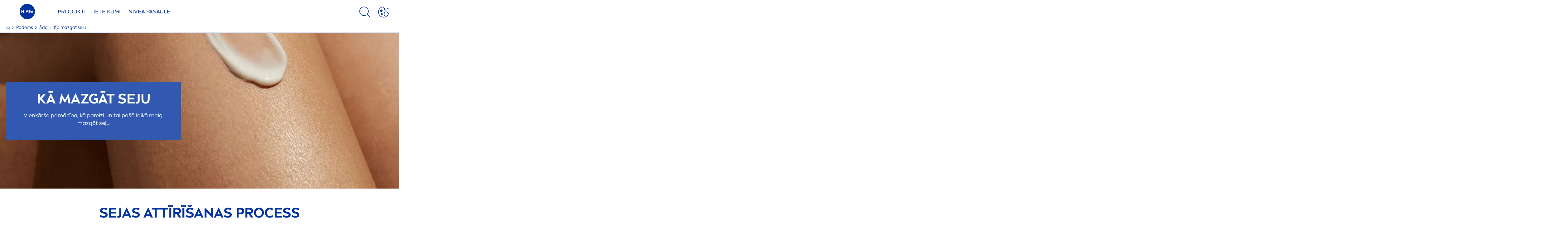

--- FILE ---
content_type: text/html; charset=utf-8
request_url: https://www.nivea.lv/padomi/pievilcigai-adai/ka-mazgat-savu-seju-99
body_size: 70668
content:



<!DOCTYPE html>
<html lang="lv-LV" data-multilang="lv-LV" dir="ltr">
<!--   
                  server:   prd-niv-cd-us 
                  instance: LIVE.CD
                  site:     NiveaX_Latvia 
                  language: lv-LV 
                  id:       {63B5031F-5C43-5F62-C056-23FED65803E1}
                  template: Content Page
                  version:  1
                -->
<!-- NIVX -->
<head>
    <meta name="viewport" content="width=device-width, initial-scale=1.0,maximum-scale=5">
    <meta charset="UTF-8">
    
	<link rel="preconnect" href="https://stats.g.doubleclick.net"/>
	<link rel="preconnect" href="https://googleads.g.doubleclick.net"/>
	<link rel="preconnect" href="https://track.adform.net"/>
	<link rel="preconnect" href="https://www.facebook.com"/>
	<link rel="preconnect" href="https://connect.facebook.net"/>
	<link rel="preconnect" href="https://s2.adform.net"/>
	<link rel="preconnect" href="https://www.googletagmanager.com"/>
	<link rel="preconnect" href="https://delivery.consentmanager.net"/>
	<link rel="preconnect" href="https://www.google-analytics.com"/>
	<link rel="preconnect" href="https://www.googletagmanager.com"/>
	<link rel="preconnect" href="https://cdn.consentmanager.net"/>
	<link rel="preconnect" href="https://cdn.bunchbox.co"/>
	<link rel="preconnect" href="https://img.nivea.com"/>

    
    <script type="text/javascript" data-cmp-ab="1">window.cmp_customlanguages = [{"l":"DE-AT","i":"at","r":0,"t":""},{"l":"FR-BE","i":"be","r":0,"t":"FR"},{"l":"NL-BE","i":"be","r":0,"t":"NL"},{"l":"EN-GB","i":"gb","r":0,"t":"EN"},{"l":"FR-CH","i":"ch","r":0,"t":"FR-ch"},{"l":"DE-CH","i":"ch","r":0,"t":"DE"},{"l":"EN-IE","i":"ir","r":0,"t":"EN"},{"l":"DE-SW","i":"de","r":0,"t":"DE"},{"l":"DE-DE","i":"de","r":0,"t":"DE"},{"l":"TH-TH","i":"th","r":0,"t":"TH"},{"l":"PT-BR","i":"br","r":0,"t":"PT"},{"l":"EN-SW","i":"en","r":0,"t":"EN"},{"l":"DE-APP","i":"de","r":0,"t":"DE-app"},{"l":"EN-AU","i":"au","r":0,"t":"EN"},{"l":"ID-ID","i":"id","r":0,"t":"ID"},{"l":"EN-JM","i":"en","r":0,"t":"EN-jm"}];</script>
<script type="text/javascript" data-cmp-ab="1" src="https://cdn.consentmanager.net/delivery/autoblocking/ce921617bbf7.js" data-cmp-host="b.delivery.consentmanager.net" data-cmp-cdn="cdn.consentmanager.net" data-cmp-codesrc="0"></script>
<script type="application/json" data-offline-banner>{"Icon":"\u003csvg xmlns=\"http://www.w3.org/2000/svg\"  viewBox=\"0 0 32 32\"\u003e\u003cpath d=\"M16.053,32A16,16,0,0,1,9.8,1.282a.8.8,0,1,1,.628,1.471A14.43,14.43,0,1,0,14.667,1.67.8.8,0,1,1,14.51.078a16,16,0,0,1,3.15,31.844h0A16.008,16.008,0,0,1,16.053,32Z\"/\u003e\u003cpath d=\"M14.736,9.478a1.373,1.373,0,1,1,0,.02Zm2.424,3.207v11.2H15.025v-11.2Z\"/\u003e\u003c/svg\u003e","Text":"Diemžēl mūsu servera savienojumam radās problēma. Dažas funkcijas pa\u0026scaron;laik nav pieejamas."}</script>

    
    
    
    <style id='above-theme'>:root{--AccordionPlusMinusButtonColor:var(--BaseInteractionColor);--AccordionSeparatorColor:#D6DCEC;--ActionLinkDefaultColor:var(--BaseInteractionColor);--ActionLinkHoverColor:var(--BaseLinkFontColorHover);--AnchorBackgroundActiveColor:var(--SecondaryBackgroundColor);--AnchorBorderColor:var(--SecondaryBackgroundColor);--AnchorBorderRadiusFirstChild:18px 0 0 18px;--AnchorBorderRadiusLastChild:0 18px 18px 0;--AnchorFontActiveColor:var(--BaseInteractionColor);--AnchorFontColor:var(--BaseFontColor);--BadgeBackgroundColor:#FF009A;--BaseBackgroundColor:var(--BaseFontColor);--BaseFontColor:#0032a0;--BaseInteractionColor:#0F60FF;--BaseLinkFontColor:var(--BaseInteractionColor);--BaseLinkFontColorHover:#92B7FF;--BenefitBulletsColor:var(--BaseFontColor);--BenefitsBackgroundColor:var(--ThirdBackgroundColor);--BrandBoldCopyFontFamilyType:NIVEABrandType-Bold;--BrandBorderRadius:12px;--BrandButtonFontFamilyType:NIVEABrandType-ExtraBold;--BrandCopyFontFamilyType:NIVEABrandType-Regular;--BrandExtraBoldFontFamilyType:NIVEABrandType-Bold;--BrandHeadlinesFontFamilyType:NIVEABrandType-Bold;--BrandLinkColor:var(--BaseInteractionColor);--BrandLinkColorHover:var(--BaseLinkFontColorHover);--BrandTemplateBackgroundColor:var(--SecondaryBackgroundColor);--BreadcrumbFontColor:var(--BaseFontColor);--BurgerArrowColor:#FFF;--BurgerBorderColor:#FFF;--BurgerFontColor:#FFF;--BurgerHeaderBackgroundColor:rgba(255,255,255,0.99);--BurgerHeaderIconColor:var(--BaseFontColor);--BurgerHeaderScrollBackgroundColor:rgb(255, 255, 255);--BurgerHeaderTopBackgroundColor:linear-gradient(0deg, rgba(255,255,255,0.33) 0%, rgba(255,255,255,1) 100%);;--BurgerInnerIconColor:#FFF;--BurgerMainBackgroundColor:rgba(0,50,160,0.95);--BurgerSecondaryBackgroundColor:rgba(0,50,160,0.95);--BurgerTeaserBackgroundColor:#FFF;--BurgerTeaserFontColor:var(--BaseFontColor);--ButtonBackgroundColor:var(--BaseInteractionColor);--ButtonBorderColor:var(--BaseInteractionColor);--ButtonBorderRadius:56px;--ButtonHoverBackgroundColor:#F3F7FF;--ButtonHoverBorderColor:var(--BaseInteractionColor);--ButtonHoverTextColor:var(--BaseInteractionColor);--ButtonSecondaryBorderColor:var(--BaseInteractionColor);--ButtonSecondaryHoverColor:#F3F7FF;--ButtonSecondaryTextColor:var(--BaseInteractionColor);--ContentSelectorActionLinkColorHover:var(--BaseLinkFontColorHover);--ContentSelectorDefaultIconColor:var(--BaseFontColor);--ContentSelectorIconColorHover:var(--BaseLinkFontColorHover);--ContentZoneTextLinkColor:var(--BaseInteractionColor);--ContentZoneTextLinkHoverColor:var(--BaseLinkFontColorHover);--CookieBannerDividerColor:#d6dcec;--CookieBannerLinkColor:var(--BaseInteractionColor);--DesktopFlyoutBackgroundColor:rgba(0,50,160,0.90);--DesktopFlyoutLinkColorHover:var(--BaseLinkFontColorHover);--DisabledColor:#F5F5F5;--ErrorColor:#E21010;--EshopProductInfoPromotionColor:#fe9119;--EshopProductOldPriceColor:#999;--EshopProductPricePerUnitColor:#999;--ExpanderColor:var(--BaseInteractionColor);--ExternalContentBlockBackgroundColor:#E5EAF5;--FilterBarCategoryBackgroundColor:#ffffff;--FilterBarCategoryItemBackgroundColorHover:var(--BaseLinkFontColorHover);--FilterBarCategoryItemBorderColor:var(--BaseInteractionColor);--FilterBarCategoryItemBorderColorHover:var(--BaseLinkFontColorHover);--FilterBarCategoryItemBorderRadius:32px;--FilterBarCategoryItemCountFontColor:var(--BaseLinkFontColorHover);--FilterBarCategoryItemCountFontHoverColor:#ffffff;--FilterBarCategoryItemFontColor:var(--BaseInteractionColor);--FilterBarCategoryItemFontColorHover:#ffffff;--FilterBarMainBackgroundColor:var(--BaseInteractionColor);--FilterBarMainFontColor:#ffffff;--FilterBorderColor:#d6dcec;--FilterCheckBoxActiveBackgroundColor:var(--BaseInteractionColor);--FilterCheckBoxBackgroundColor:var(--ThirdBackgroundColor);--FilterDropdownBackgroundColor:var(--SecondaryBackgroundColor);--FilterDropdownFontColor:var(--BaseInteractionColor);--FilterResultsCountColor:var(--BaseLinkFontColorHover);--FilterSubtitleTextColor:var(--BaseLinkFontColorHover);--FilterTitleTextColor:var(--BaseInteractionColor);--FooterBackgroundColor:var(--BaseBackgroundColor);--FooterBrandIconColor:var(--BaseFontColor);--FooterCopyColor:#ffffff;--FooterCopyColorHover:#F3F7FF;--FooterCopyrightBackgroundColor:#ffffff;--FooterCopyrightTextColor:var(--BaseFontColor);--FooterDividerLinesColor:#e5eaf5;--FooterHeadlineColor:#ffffff;--FooterSocialIconColor:#ffffff;--FooterSocialIconColorHover:#F3F7FF;--FormBubbleCheckedBackgroundColor:rgba(15,96,255,0.8);--FormBubbleTextColor:var(--BaseInteractionColor);--FormBubbleTextHoverColor:var(--BaseLinkFontColorHover);--FormCheckBoxCheckedBackgroundColor:var(--BaseInteractionColor);--FormCheckBoxTransitionBackgroundColor:#B8E986;--FormInputFieldBackgroundColor:#f5f5f5;--FormInputFieldBorderColor:var(--BaseInteractionColor);--FormInputFieldLabelColor:var(--BaseFontColor);--FormInputFieldTextColor:var(--BaseInteractionColor);--FormMultistepButtonBackgroundColor:var(--BaseInteractionColor);--FormMultistepLeftButtonBackgroundColor:#ffffff;--FormMultistepLeftButtonHoverBackgroundColor:#ffffff;--FormMultistepLeftButtonHoverIconColor:var(--BaseLinkFontColorHover);--FormMultistepLeftButtonIconColor:var(--BaseInteractionColor);--FormMultistepRightButtonBackgroundColor:var(--BaseInteractionColor);--FormMultistepRightButtonHoverBackgroundColor:var(--BaseLinkFontColorHover);--FormMultistepRightButtonHoverIconColor:#ffffff;--FormMultistepRightButtonIconColor:#ffffff;--FormProgressBarBackgroundColor:#d6dcec;--FormRatingStarCheckedColor:#FE9119;--FormRatingStarCheckedHoverColor:#F8B530;--FormRatingStarUncheckedColor:#F5F5F5;--FormRevealPasswordEyeColor:var(--BaseInteractionColor);--FormScrollBarBackgroundColor:var(--ThirdBackgroundColor);--FormScrollBarThumbColor:var(--BaseInteractionColor);--FormSelectBoxListItemColor:var(--BaseInteractionColor);--FormSelectBoxListItemHoverBackgroundColor:var(--SecondaryBackgroundColor);--FormSelectBoxTopLevelTextColor:var(--BaseInteractionColor);--FormToggleActiveColor:var(--BaseInteractionColor);--FormUploadBrowseBorderColor:var(--BaseInteractionColor);--FormUploadBrowseTextColor:var(--BaseInteractionColor);--FormUploadLabelColor:var(--BaseInteractionColor);--FormValidationErrorBackgroundColor:#FFD3D4;--FormValidationErrorTextColor:var(--ErrorColor);--GeneralTeaserContentBackgroundColor:#ffffff;--HotspotBackgroundGradient:rgba(255,255,255,0.90);--MarketingSliderBackgroundColor:var(--SecondaryBackgroundColor);--MobileNavBottomBarIconColor:var(--BaseInteractionColor);--MobileNavButtonBackgroundColor:var(--BaseInteractionColor);--MobileNavIconColor:#ffffff;--MobileNavInnerCircleBackgroundColor:var(--BaseFontColor);--MobileNavOuterCircleBackgroundColor:var(--BaseFontColor);--MobileNavScrollbarButtonColor:var(--BaseInteractionColor);--MobileNavScrollbarColor:#ffffff;--NavigationFlyoutLinkColor:#ffffff;--NavigationIconColor:var(--BaseFontColor);--NewsletterButtonBackgroundColor:transparent;--NewsletterButtonBackgroundHoverColor:#ffffff;--NewsletterButtonBorderColor:#ffffff;--NewsletterButtonBorderHoverColor:#ffffff;--NewsletterButtonTextColor:#ffffff;--NewsletterButtonTextHoverColor:var(--BaseInteractionColor);--NewsletterFontColor:#ffffff;--PaginationBulletsPrimaryColor:var(--BaseInteractionColor);--PaginationBulletsSecondaryColor:var(--BaseLinkFontColorHover);--PdpStageBackgroundDesktop:var(--SecondaryBackgroundColor);--PdpStageBackgroundMobile:var(--SecondaryBackgroundColor);--PromotionBannerDefaultBackgroundColor:#8397c6;--PromotionBannerDefaultButtonBackgroundColor:var(--BaseInteractionColor);--PromotionBannerDefaultButtonTextAndBorderColor:#ffffff;--PromotionBannerSalesBackgroundColor:#8397c6;--PromotionBannerSustainabilityBackgroundColor:#8397c6;--QuicklinksBackgroundColor:var(--SecondaryBackgroundColor);--QuicklinksLinkBackgroundColor:#FFFFFF;--QuicklinksLinkFontColor:var(--BaseInteractionColor);--QuicklinksLinkFontColorHover:var(--BaseLinkFontColorHover);--SecondaryBackgroundColor:#EBF1FD;--SecondaryFontColor:#ffffff;--SecondaryGradientBackgroundColor:linear-gradient(135deg,#3159B1,#3159B1);--SecondaryHighlightColor:#64A70B;--SecondaryHighlightColorHover:#64A70B;--SecondaryLinkFontColor:#ffffff;--SecondaryLinkFontColorHover:var(--BaseLinkFontColorHover);--SelectedFilterBackground:var(--BaseInteractionColor);--SelectedFiltersCloseBackgroundColor:var(--BaseLinkFontColorHover);--SeparatorLineColor:#d6dcec;--ServiceLayerCloseColor:var(--BaseInteractionColor);--SiteChooserBodyCopyFontColor:#fff;--SiteChooserBrandIconColor:#0032a0;--SiteChooserCountriesColor:#ffffff;--SiteChooserFooterBackgroundColor:#0032a0;--SiteChooserFooterBrandIconColor:#ffffff;--SiteChooserFooterCopyrightColor:#6e85bc;--SiteChooserFooterLinksColor:#ffffff;--SiteChooserHeadlineFontColor:#ffffff;--SiteChooserRegionTitleColor:#ffffff;--SiteChooserSublineFontColor:#ffffff;--SkipLinkFontColor:var(--BaseInteractionColor);--SliderbarPrimaryColor:var(--BaseInteractionColor);--SliderbarSecondaryColor:var(--ThirdBackgroundColor);--StandardTeaserSliderBackground:var(--SecondaryBackgroundColor);--TabTitleColor:var(--BaseFontColor);--ThirdBackgroundColor:#F5F8FE;--TooltipBoxColor:var(--SecondaryBackgroundColor);--TooltipHoverIconColor:var(--BaseLinkFontColorHover);--TooltipIconColor:var(--BaseInteractionColor);--TrustBackgroundColor:var(--SecondaryBackgroundColor);--TrustCircleBackgroundColor:var(--BaseFontColor);--TrustCircleBorderColor:var(--BaseFontColor);--TrustCircleTextColor:#ffffff}</style><style id='above'>a{background-color:transparent;text-decoration:none}ol,ul{margin:0;padding:0}abbr[title]{border-bottom:none;text-decoration:underline;-webkit-text-decoration:underline dotted;text-decoration:underline dotted}b,strong{font-family:var(--BrandBoldCopyFontFamilyType);font-weight:400}p:blank,p:empty{display:none;margin:0}em{font-style:italic}code,kbd,samp{font-family:monospace,monospace;font-size:1em}small{font-size:80%}sub,sup{font-size:75%;line-height:0;position:relative;vertical-align:baseline}sub{bottom:-.25em}sup{top:-.5em}img{border-style:none}button,input,optgroup,select,textarea{font-family:inherit;font-size:100%;line-height:1.15;margin:0}button,input{overflow:visible}button,select{text-transform:none}[type=button],[type=reset],[type=submit],button{-webkit-appearance:button}[type=button]::-moz-focus-inner,[type=reset]::-moz-focus-inner,[type=submit]::-moz-focus-inner,button::-moz-focus-inner{border-style:none;padding:0}[type=button]:-moz-focusring,[type=reset]:-moz-focusring,[type=submit]:-moz-focusring,button:-moz-focusring{outline:1px dotted ButtonText}a,button{outline:none}fieldset{padding:.35em .75em .625em}legend{box-sizing:border-box;color:inherit;display:table;max-width:100%;padding:0}li{list-style-type:none}progress{-webkit-appearance:none;-moz-appearance:none;appearance:none;vertical-align:baseline}textarea{overflow:auto}[type=checkbox],[type=radio]{box-sizing:border-box;padding:0}[type=number]::-webkit-inner-spin-button,[type=number]::-webkit-outer-spin-button{height:auto}[type=search]{-webkit-appearance:textfield;outline-offset:-2px}[type=search]::-webkit-search-decoration{-webkit-appearance:none}::-webkit-file-upload-button{-webkit-appearance:button;font:inherit}details{display:block}summary{display:list-item}template{display:none}[hidden]{display:none!important}table{word-break:normal}.remove-padding-horizontally{padding-left:0;padding-right:0}.nx-u-arrow-down,.nx-u-arrow-left,.nx-u-arrow-right,.nx-u-arrow-up{color:inherit;display:flex;height:6px;position:relative;width:6px}.nx-u-arrow-down:before,.nx-u-arrow-left:before,.nx-u-arrow-right:before,.nx-u-arrow-up:before{content:"";display:inline-block;height:6px;position:absolute;width:6px}.nx-u-arrow-down:before,.nx-u-arrow-up:before{border-right:2px solid transparent;border-top:2px solid transparent;border-color:inherit;transition:transform .5s}.nx-u-arrow-left:before,.nx-u-arrow-right:before{border-right:2px solid transparent;border-top:2px solid transparent;border-color:inherit;top:5px}.nx-u-arrow-left--small:before,.nx-u-arrow-right--small:before{border-right:solid transparent;border-color:inherit;border-width:1px;height:5px;width:5px}.nx-u-arrow-down,.nx-u-arrow-up{margin-left:7px}.nx-u-arrow-right:before{right:10px;transform:rotate(45deg)}.nx-u-arrow-right--small{right:8px}.nx-u-arrow-left:before{left:8px;transform:rotate(-135deg)}.nx-u-arrow-up:before{transform:translateY(35%) rotate(-45deg)}.nx-u-arrow-down:before{transform:translateY(-35%) rotate(135deg)}*{-webkit-tap-highlight-color:transparent}[class*=nx-]{box-sizing:border-box}.nx-breadcrumb__container,.nx-u-container,.nx-user-actions-container{box-sizing:border-box;margin-left:auto;margin-right:auto;min-width:320px;padding-left:20px;padding-right:20px;width:100%}@media (min-width:1280px){.nx-breadcrumb__container,.nx-u-container,.nx-user-actions-container{max-width:1280px}}html{color:var(--BaseFontColor);font-family:var(--BrandCopyFontFamilyType),system-ui,-apple-system,BlinkMacSystemFont,"Segoe UI","Roboto","Oxygen","Ubuntu","Cantarell","Fira Sans","Droid Sans","Helvetica Neue",sans-serif;font-size:112.5%;height:100%;line-height:1.45;scroll-behavior:smooth}body,html{width:100%}body{background-color:#fff;display:flex;fill:var(--BaseFontColor);flex-direction:column;-webkit-hyphenate-limit-chars:7 3 4;-webkit-hyphens:auto;margin:0;min-height:100%;padding:0;word-break:break-word;-webkit-hyphenate-limit-lines:2;-webkit-hyphenate-limit-last:always;-moz-hyphenate-limit-chars:7 3 4;-moz-hyphens:auto;-moz-hyphenate-limit-lines:2;-moz-hyphenate-limit-last:always;-ms-hyphenate-limit-chars:7 3 4;-ms-hyphens:auto;-ms-hyphenate-limit-lines:2;-ms-hyphenate-limit-last:always;hyphenate-limit-chars:7 3 4;hyphens:auto;hyphenate-limit-lines:2;hyphenate-limit-last:always}body.nx-pagetype-home-page,body[class*=-category-page],body[class*=-cluster-page],body[class*=-overview-page],body[class*=category-page]{background-color:var(--BrandTemplateBackgroundColor,transparent)}main{align-items:stretch;display:flex;flex-direction:column}.nx-main-inner,main{flex-basis:auto;flex-grow:1;flex-shrink:1}.nx-main-inner{width:100%}footer{flex-shrink:0}.nx-u-gray-background{background-color:#f5f5f5}img{position:relative}img:after{background:#fff;bottom:0;content:"";display:block;left:0;position:absolute;right:0;top:0;z-index:-1}.nx-header-icons .nx-svg,.nx-header-icons .nx-svg-container svg{fill:var(--NavigationIconColor,var(--BaseFontColor));height:35px;width:60px}.nx-link,a{color:var(--BrandLinkColor,var(--BaseLinkFontColor))}.nx-link:hover,a:hover{color:var(--BrandLinkColorHover,var(--BaseLinkFontColorHover))}.cmplazybtn .cmplazybtnlink{align-items:center;background-color:var(--ButtonBackgroundColor,var(--BaseFontColor));background-position:50%;border:1px solid var(--ButtonBackgroundColor,var(--BaseFontColor));border-radius:var(--ButtonBorderRadius,50px);box-sizing:border-box;color:var(--ButtonTextColor,var(--SecondaryFontColor));color:inherit;cursor:pointer;display:flex;font-family:var(--BrandButtonFontFamilyType,var(--BrandBoldCopyFontFamilyType,var(--BrandCopyFontFamilyType))),system-ui,-apple-system,BlinkMacSystemFont,"Segoe UI","Roboto","Oxygen","Ubuntu","Cantarell","Fira Sans","Droid Sans","Helvetica Neue",sans-serif;font-size:.88888889rem;height:55px;hyphens:manual;-webkit-hyphens:initial;-ms-hyphens:initial;hyphens:auto;justify-content:center;line-height:1.16666667rem;line-height:1.11111111rem;margin:4px;max-width:100%;outline:none;overflow:hidden;padding:4px 24px;text-align:center;text-decoration:none;text-decoration:none!important;text-transform:uppercase;transition:background .8s,border .25s,color .25s;vertical-align:top;white-space:normal;width:230px}.cmplazybtn .cmplazybtnlink:active{transition:background 0s,border .25s,color .25s}.cmplazybtn .cmplazybtnlink:active[disabled]{pointer-events:none}.cmplazybtn .cmplazybtnlink:disabled,.cmplazybtn .cmplazybtnlink[disabled]{cursor:not-allowed!important}.cmplazybtn .cmplazybtnlink:focus-visible{outline:2px solid var(--BaseInteractionColor,var(--BaseFontColor));outline-offset:2px}.nx-add-to-cart .nx-tooltip-container,.nx-range-dropdown__list-wrapper,.nx-tooltip__icons{display:none}.nx-u-center-block{margin:auto}.nx-no-hyphens{display:contents;hyphens:none}@media (-ms-high-contrast:active),(-ms-high-contrast:none){body main{display:block}}.nx-font-display-1{font-size:5rem;line-height:100%}.nx-font-display-2{font-size:4rem;line-height:100%}.nx-font-display-3{font-size:3rem;line-height:100%}.nx-font-display-4{font-size:2.5rem;line-height:100%}.nx-font-heading-1{font-size:2rem;line-height:100%}.nx-font-heading-2{font-size:1.55555556rem;line-height:100%}.nx-font-heading-3{font-size:1.22222222rem;line-height:100%}.nx-font-heading-4{font-size:1.11111111rem;line-height:110%}.nx-font-heading-5{font-size:1rem;line-height:120%}.nx-font-heading-6{font-size:.77777778rem;line-height:120%}.nx-font-heading-7{font-size:.66666667rem;line-height:110%}.nx-font-body-1{font-size:1rem;line-height:140%}.nx-font-body-2{font-size:.88888889rem;line-height:140%}.nx-font-body-3{font-size:.77777778rem;line-height:140%}.nx-font-overheader-1{font-size:1.22222222rem;line-height:120%}.nx-font-overheader-2{font-size:1rem;line-height:130%}.nx-font-overheader-3{font-size:.88888889rem;line-height:120%}.nx-font-overheader-4{font-size:.66666667rem;line-height:120%}.nx-font-body-details-1{font-size:.66666667rem;line-height:140%}.nx-font-body-details-2{font-size:.66666667rem;line-height:120%}.nx-font-text-link-large{font-size:1rem;line-height:120%}.nx-font-text-link-medium{font-size:.88888889rem;line-height:120%}.nx-font-text-link-small{font-size:.77777778rem;line-height:115%}.nx-font-button-text-large{font-size:1rem;line-height:120%}.nx-font-button-text-medium{font-size:.88888889rem;line-height:120%}.nx-font-button-text-small{font-size:.66666667rem;line-height:120%}.nx-u-txt--center{text-align:center}.nx-u-txt--left{text-align:left}.nx-u-txt--right{text-align:right}.nx-txt-uppercase{text-transform:uppercase}.nx-txt-lowercase{text-transform:lowercase}.nx-txt--capitalcase{text-transform:capitalize}.nx-txt--case-none{text-transform:none}.nx-font--regular{font-family:var(--BrandCopyFontFamilyType),system-ui,-apple-system,BlinkMacSystemFont,"Segoe UI","Roboto","Oxygen","Ubuntu","Cantarell","Fira Sans","Droid Sans","Helvetica Neue",sans-serif}.nx-font--bold{font-family:var(--BrandBoldCopyFontFamilyType,var(--BrandCopyFontFamilyType)),system-ui,-apple-system,BlinkMacSystemFont,"Segoe UI","Roboto","Oxygen","Ubuntu","Cantarell","Fira Sans","Droid Sans","Helvetica Neue",sans-serif}.nx-font--extrabold{font-family:var(--BrandExtraBoldFontFamilyType,var(--BrandBoldCopyFontFamilyType)),system-ui,-apple-system,BlinkMacSystemFont,"Segoe UI","Roboto","Oxygen","Ubuntu","Cantarell","Fira Sans","Droid Sans","Helvetica Neue",sans-serif}.alpaca-form h1,.alpaca-form h2,.alpaca-form h3,.squarelovin-headline{font-family:var(--BrandBoldCopyFontFamilyType,var(--BrandCopyFontFamilyType)),system-ui,-apple-system,BlinkMacSystemFont,"Segoe UI","Roboto","Oxygen","Ubuntu","Cantarell","Fira Sans","Droid Sans","Helvetica Neue",sans-serif}.nx-btn{background-position:50%;border:1px solid var(--ButtonBackgroundColor,var(--BaseFontColor));color:var(--ButtonTextColor,var(--SecondaryFontColor));cursor:pointer;font-family:var(--BrandButtonFontFamilyType,var(--BrandBoldCopyFontFamilyType,var(--BrandCopyFontFamilyType))),system-ui,-apple-system,BlinkMacSystemFont,"Segoe UI","Roboto","Oxygen","Ubuntu","Cantarell","Fira Sans","Droid Sans","Helvetica Neue",sans-serif;hyphens:manual;-webkit-hyphens:initial;-ms-hyphens:initial;line-height:1.16666667rem;margin:4px;text-decoration:none;transition:background .8s,border .25s,color .25s;vertical-align:top}.nx-btn:active{transition:background 0s,border .25s,color .25s}.nx-btn:active[disabled]{pointer-events:none}.nx-btn:disabled,.nx-btn[disabled]{cursor:not-allowed!important}.nx-btn,.nx-btn--primary,.nx-btn--primary-inverse,.nx-btn--secondary,.nx-btn--secondary-inverse,.nx-btn--tertiary{width:230px}.nx-btn--primary-inverse:focus-visible,.nx-btn--primary:focus-visible,.nx-btn--secondary-inverse:focus-visible,.nx-btn--secondary:focus-visible,.nx-btn--tertiary:focus-visible,.nx-btn:focus-visible{outline:2px solid var(--BaseInteractionColor,var(--BaseFontColor));outline-offset:2px}.nx-btn,.nx-btn--primary{background-color:var(--ButtonBackgroundColor,var(--BaseFontColor))}.nx-btn--disabled{cursor:not-allowed;pointer-events:none}.nx-btn--disabled:before{opacity:.4}.nx-background{position:relative}.nx-background__inner{background:var(--PdpStageBackgroundMobile,var(--SecondaryGradientBackgroundColor));height:290px;left:0;overflow:hidden;position:absolute;top:0;width:100%}.nx-background--full-height-desktop~.nx-product-stage__slider .nx-product__thumb,.nx-background--full-height-mobile~.nx-product-stage__slider .nx-product__thumb{border:0}@media (min-width:320px) and (max-width:767px){.nx-background--full-height-mobile{position:static}.nx-background--full-height-mobile .nx-background__inner{height:100%}}.nx-user-actions--bottom .nx-shariff{min-height:70px}.nx-footer{background:var(--FooterBackgroundColor,var(--BaseBackgroundColor))}.nx-footer .nx-footer-nav a{display:inline-table;margin-right:-3px;padding-bottom:.625em;padding-left:.688em;padding-right:.688em;text-decoration:underline}.nx-footer .nx-footer-nav li{display:inline}.nx-footer .nx-u-container>div{float:left}.nx-footer .nx-social-icons__wrapper-outer svg{fill:var(--FooterSocialIconColor,var(--SecondaryFontColor))}.nx-footer .nx-footer__newsletter,.nx-footer a{color:var(--FooterCopyColor,var(--SecondaryLinkFontColor))}.nx-footer .nx-copyright{background-color:var(--FooterCopyrightBackgroundColor,var(--BaseBackgroundColor));display:flex;width:100%}.nx-footer .nx-footer-nav{padding-top:14px}.nx-footer .nx-newsletter__input-text{margin-bottom:20px}.nx-footer input[type=checkbox]{display:none}.nx-footer-headline{color:var(--FooterHeadlineColor,var(--SecondaryFontColor,#fff))}.nx-hdl-1,.nx-hdl-2,.nx-hdl-3,.nx-hdl-4,.nx-hdl-5,.nx-hdl-6,.nx-hdl-7,h1,h2,h3,h4,h5,h6{color:var(--BrandHeadlinesColor,var(--BaseFontColor));font-weight:400;margin-top:0}.h6,.nx-hdl-6{font-weight:400;margin-top:0}.nx-hdl-1,h1{font-size:1.55555556rem;line-height:1.88888889rem}.nx-hdl-1,.nx-hdl-2,h1{color:var(--BrandHeadlinesColor,var(--BaseFontColor));font-weight:400;margin-top:0}.nx-hdl-2{font-size:1.33333333rem;line-height:1.55555556rem}.nx-hdl-3{font-size:1.11111111rem;line-height:1.33333333rem}.nx-hdl-3,.nx-hdl-4{color:var(--BrandHeadlinesColor,var(--BaseFontColor));font-weight:400;margin-top:0}.nx-hdl-4{font-size:1rem;line-height:1.22222222rem}.nx-hdl-5{font-size:.88888889rem;line-height:1.11111111rem}.nx-hdl-5,.nx-hdl-6,h6{color:var(--BrandHeadlinesColor,var(--BaseFontColor));font-weight:400;margin-top:0}.nx-hdl-6,h6{font-size:.66666667rem;line-height:.88888889rem}.nx-hdl-7{color:var(--BrandHeadlinesColor,var(--BaseFontColor));font-size:1.77777778rem;font-weight:400;line-height:2.11111111rem;margin-top:0}.nx-hdl-8{font-size:3.44444444rem;line-height:3.77777778rem}.nx-sbl-2{font-size:1.33333333rem;line-height:1.55555556rem}.nx-sbl-3{font-size:1.11111111rem;line-height:1.33333333rem}.nx-sbl-4{font-size:1rem;line-height:1.22222222rem}.nx-sbl-5{font-size:.88888889rem;line-height:1.11111111rem}.nx-sbl-6{font-size:.66666667rem;line-height:.88888889rem}.nx-content-zone__text .nx-expander__content p:not(:empty){margin-bottom:8px}.nx-content-zone{display:flex}.nx-content-zone p:empty,.nx-content-zone p:not([class]){margin-bottom:0;margin-top:0}.nx-content-zone__btn{margin-left:auto;margin-right:auto}.nx-btn.nx-content-zone__btn{border-width:1px;display:inline-flex}.nx-content-zone__action-link{display:inline-block}.nx-content-zone__action-link,.nx-content-zone__btn{margin-bottom:24px}.nx-u-image--hidden{left:50%;opacity:0;overflow:hidden;position:absolute;top:50%;transform:translateX(-50%) translateY(-50%);transition:opacity .5s;transition-delay:.1s;visibility:hidden}.nx-u-image-video{position:relative}.nx-u-image-video video{height:100%;left:0;-o-object-fit:cover;object-fit:cover;position:absolute;top:0;width:100%}.nx-video__btn-play{display:none}.nx-video__btn-play--show{display:flex}.nx-content-zone__image .nx-svg-container{bottom:10px;height:32px;position:absolute;right:20px;width:32px}.nx-content-zone-intro__items svg{width:56px}.nx-content-zone-intro--background-image+.nx-content-zone-intro__items{padding-left:16px;padding-right:16px}.nx-content-zone__items>.nx-row{margin-left:0;margin-right:0}.nx-mob-nav__wrapper,.nx-push-notification__outer{bottom:160px;left:0;position:fixed;right:0;z-index:1450}.nx-push-notification__outer{z-index:2400}.nx-mob-nav{height:68px;left:calc(100% - 68px);position:absolute;top:-12px;width:68px}.nx-mob-nav,.nx-mob-nav:before{opacity:0;transition:opacity .3s}.nx-mob-nav:before{background-color:hsla(0,0%,100%,.5);bottom:0;content:"";left:0;right:0;top:0;z-index:-10}.nx-pagetype-home-page .nx-mob-burger-nav--scroll-color-transition{background-color:transparent;min-height:auto;position:fixed;top:0;width:100%;z-index:200}.nx-pagetype-home-page .nx-mob-burger-nav--scroll-color-transition .nx-mob-burger-nav__header{height:56px}.nx-pagetype-home-page .nx-mob-burger-nav--scroll-color-transition .nx-mob-burger-nav__wrapper .nx-u-container{padding-left:10px}.nx-pagetype-home-page .nx-mob-burger-nav--scroll-color-transition .nx-burger-wrapper{border:none}.nx-pagetype-home-page .nx-mob-burger-nav--scroll-color-transition .nx-mob-burger-nav__header__icons__svg{display:flex}.nx-pagetype-home-page .nx-mob-burger-nav--scroll-color-transition .nx-u-container,.nx-pagetype-home-page .nx-mob-burger-nav--scroll-color-transition-scroll .nx-u-container{transition:background .3s ease}.nx-pagetype-home-page .nx-mob-burger-nav--scroll-color-transition .nx-u-container{background:var(--BurgerHeaderTopBackgroundColor,var(--SecondaryBackgroundColor))}.nx-pagetype-home-page .nx-mob-burger-nav--scroll-color-transition-scroll .nx-u-container{background:var(--BurgerHeaderScrollBackgroundColor,var(--BurgerHeaderTopBackgroundColor,var(--SecondaryBackgroundColor)))}.nx-mob-nav__bottom-bar .nx-mob-nav__bottom-bar__icons__svg{visibility:hidden;width:32px}.nx-show-splash-screen .nx-mob-nav{opacity:0;transition:none;z-index:-1}.nx-mob-nav__inner,.nx-mob-nav__inner-flyout{background-color:var(--MobileNavOuterCircleBackgroundColor,var(--BaseFontColor));border-radius:100%;height:610px;left:50%;overflow:hidden;position:absolute;top:50%;transform:translate(-50%,-50%);transform-origin:0 0;visibility:hidden;width:610px}.nx-nav-desktop__wrapper{background:var(--DesktopNavigationBackgroundColor,#fff);display:none;height:73px;padding-top:12px;position:relative;z-index:1310}.nx-nav-desktop__wrapper:after{clear:both;content:"";display:table}.nx-nav-desktop__wrapper .nx-u-container{display:flex;justify-content:space-between;width:100%}.nx-nav-desktop__logo{display:inline-block;fill:var(--DesktopNavigationBrandIconColor,var(--BaseFontColor))}.nx-nav-desktop__logo svg{height:50px;width:135px}.nx-nav-desktop{height:61px;max-width:100%;overflow:auto;padding:0 20px;scrollbar-width:none;transition:height .8s ease;width:100%}.nx-nav-desktop--open .nx-nav-desktop{height:1500px;transition:height .8s ease}.nx-nav-desktop::-webkit-scrollbar{display:none}.nx-nav-first-level{display:inline-block;white-space:nowrap;-ms-overflow-style:none;overflow:auto;scrollbar-width:none}.nx-nav-first-level::-webkit-scrollbar{display:none}.nx-scroll-slider--active .nx-nav-first-level{max-width:100%}.nx-nav-first-level__item{color:var(--NavigationFontColor,var(--BaseFontColor));display:block;display:inline-block;font-family:var(--NavigationFontFamilyType,var(--BrandCopyFontFamilyType)),system-ui,-apple-system,BlinkMacSystemFont,"Segoe UI","Roboto","Oxygen","Ubuntu","Cantarell","Fira Sans","Droid Sans","Helvetica Neue",sans-serif;font-size:1rem;line-height:1.22222222rem;line-height:1;text-transform:uppercase;white-space:nowrap}.nx-nav-desktop__flyout{display:none;white-space:normal}.nx-nav-first-level__link{color:var(--NavigationFontColor,var(--BaseFontColor));display:inline-block;padding:16px 10px 28px}.nx-nav-first-level__link:after{content:attr(title);display:block;font-family:var(--BrandHeadlinesFontFamilyType,var(--BrandBoldCopyFontFamilyType,var(--BrandCopyFontFamilyType))),system-ui,-apple-system,BlinkMacSystemFont,"Segoe UI","Roboto","Oxygen","Ubuntu","Cantarell","Fira Sans","Droid Sans","Helvetica Neue",sans-serif;height:0;overflow:hidden;visibility:hidden}.nx-header-icons{display:flex;height:60px;margin-left:auto;padding-top:9px}.nx-header-icons a:hover svg path{fill:var(--NavigationIconColorHover,var(--BaseLinkFontColorHover))}.nx-header-icon,.nx-header-icons__item{position:relative}.nx-header-icon{cursor:pointer;display:inline-block}.nx-mob-burger-nav__action-items .nx-header-icon,.nx-mob-burger-nav__action-items .nx-header-icons__item{display:inline}.nx-header-icon-lang__text{color:var(--MobileNavIconColor,var(--SecondaryFontColor));font-size:.66666667rem;left:33%;line-height:1rem;overflow:hidden;position:absolute;text-transform:uppercase;transform:translateY(50%)}.nx-header-icon-lang:hover .nx-header-icon-lang__text{color:var(--NavigationIconColorHover,var(--BaseLinkFontColorHover));transition:all .4s}span.nx-nav-desktop__arrow{top:28px}.nx-nav-desktop__scroll{display:none}.nx-scroll-slider--active .nx-nav-desktop__scroll{display:block;height:0;margin:0 -20px;position:relative;top:-69px}.nx-scroll-slider--active .nx-nav-desktop__scroll:after,.nx-scroll-slider--active .nx-nav-desktop__scroll:before{background-color:var(--DesktopNavigationBackgroundColor,#fff);content:"";height:50px;position:absolute;width:40px;z-index:9}.nx-scroll-slider--active .nx-nav-desktop__scroll:after{-webkit-mask-image:linear-gradient(270deg,transparent,#000 20px,#000 calc(100% - 20px),transparent);mask-image:linear-gradient(270deg,transparent,#000 20px,#000 calc(100% - 20px),transparent);right:0}.nx-scroll-slider--active .nx-nav-desktop__scroll:before{left:-3px;-webkit-mask-image:linear-gradient(90deg,transparent,#000 20px,#000 calc(100% - 20px),transparent);mask-image:linear-gradient(90deg,transparent,#000 20px,#000 calc(100% - 20px),transparent)}.nx-user-actions-container{display:none}.nx-product-stage{padding-bottom:40px;position:relative}.nx-product-stage__slider{opacity:0;position:relative}.nx-product-stage__slider .nx-slider{height:390px;margin-bottom:30px;overflow:hidden;position:relative;transition:transform}.nx-product-stage__item{position:relative}.nx-product__phototin{padding-left:20px;padding-right:20px}.nx-product-stage__badge{left:0;position:absolute;top:16px;z-index:1}.nx-product-stage__badge .nx-badge__item:empty{display:none}.nx-product-summary .nx-benefits__list img,.nx-product-summary .nx-benefits__list svg{border:none;border-radius:0;padding:0}.nx-product-summary .nx-pas,.nx-product-summary .nx-user-actions-container{padding-left:0;padding-right:0}.nx-product-summary .nx-pas__product-attributes--text{text-align:left}.nx-product-summary .nx-rating--pdp .nx-rating__total{min-width:unset}.nx-product-summary .nx-add-to-cart{min-height:60px}.nx-product-summary .nx-add-to-cart--prices-loaded{min-height:0}.nx-product-summary .nx-u-container--rating{line-height:0;padding-left:0;padding-right:0}.nx-product-summary .nx-add-to-cart-wrapper,.nx-product-summary .nx-pricing{margin-bottom:18px}.nx-product-summary .nx-original-price{margin-bottom:10px}.nx-add-to-cart~.nx-expand-section{margin-top:16px}.nx-rating__recommended-times{display:inline-block;font-size:.88888889rem;line-height:1.44444444rem;margin:24px 0;width:100%}.nx-product-stage__headline{margin-bottom:0}.nx-pas__button,.nx-pas__navigation{position:relative}.nx-pas__button{background-color:var(--ThirdBackgroundColor,#f5f5f5);border-radius:8px;color:var(--BaseFontColor);display:inline-block;font-size:.77777778rem;line-height:1.38888889rem;padding:1px 28px 1px 8px}.nx-pas__button .nx-icon__nav-arrow{height:20px;position:absolute;right:6px;top:50%;transform:translateY(-50%);width:20px}.nx-pas__button .nx-icon__nav-arrow:after{border:none;border-bottom:2px solid var(--BaseFontColor);border-left:2px solid var(--BaseFontColor);content:"";height:30%;position:absolute;right:0;top:0;transform:rotate(-45deg) translate3d(-80%,-10%,0);transform-origin:center center;width:30%}.nx-pas__button--one-element{padding-right:8px;pointer-events:none}.nx-pas__button--one-element .nx-icon__nav-arrow{display:none}.nx-product-stage__item--video .nx-video{align-items:center;display:flex;height:100%}.nx-slider__flexbox{height:100%;min-width:375px;width:100%}.nx-slider__flexbox .cmplazypreviewmsginner{height:358px;max-height:400px;overflow-y:scroll;padding-bottom:15px!important;padding-top:15px!important}.nx-slider__flexbox .nx-video,.nx-slider__flexbox .nx-video__container{height:inherit}.nx-pdp-two-columns .nx-product-stage{margin-bottom:8px;padding-bottom:8px}.nx-pdp-two-columns .nx-product-stage__item{height:calc(100% - 6px)}.nx-pdp-two-columns .nx-sticky{position:fixed}.nx-pdp-two-columns .nx-endposition{position:absolute}.nx-pdp-two-columns .nx-u-justify-start .nx-pas{align-items:flex-start;text-align:left}.nx-pdp-two-columns .nx-u-justify-end .nx-pas{align-items:flex-end;text-align:right}.nx-pdp-two-columns .nx-u-align-top .nx-pas{justify-content:flex-start}.nx-pdp-two-columns .nx-u-align-center .nx-pas{justify-content:center}.nx-pdp-two-columns .nx-u-align-bottom .nx-pas{justify-content:flex-end}.nx-pdp-two-columns .nx-u-justify-end .nx-pricing{margin-right:16px}.nx-pdp-two-columns+.nx-product-stage__grid{margin-top:1px}.nx-product-info-with-grid .nx-pas{display:flex;flex-flow:column;margin:0;padding:0}.nx-pdp-two-columns .nx-two-columns__half-col.nx-u-justify-start,.nx-pdp-two-columns .nx-u-row .nx-u-justify-start{justify-content:flex-start}.nx-pdp-two-columns .nx-two-columns__half-col.nx-u-justify-start .nx-pas__navigation,.nx-pdp-two-columns .nx-two-columns__half-col.nx-u-justify-start .nx-pas__product-attributes--text,.nx-pdp-two-columns .nx-two-columns__half-col.nx-u-justify-start .nx-product-stage__headline,.nx-pdp-two-columns .nx-u-row .nx-u-justify-start .nx-pas__navigation,.nx-pdp-two-columns .nx-u-row .nx-u-justify-start .nx-pas__product-attributes--text,.nx-pdp-two-columns .nx-u-row .nx-u-justify-start .nx-product-stage__headline{text-align:left}.nx-pdp-two-columns .nx-two-columns__half-col.nx-u-justify-start .product-variation__tags{justify-content:flex-start}.nx-pdp-two-columns .nx-two-columns__half-col.nx-u-justify-end .product-variation__tags{justify-content:flex-end}.nx-pdp-two-columns .nx-two-columns__half-col.nx-u-justify-center .nx-pas,.nx-pdp-two-columns .nx-two-columns__half-col.nx-u-justify-center .nx-product-stage__headline{text-align:center}.nx-pdp-two-columns .nx-two-columns__half-col.nx-u-justify-center .product-variations__inner-scroll{margin-left:auto;margin-right:auto}.nx-pdp-two-columns .nx-two-columns__half-col.nx-u-justify-center .product-variation__tags{justify-content:center}.nx-pdp-two-columns .nx-two-columns__half-col.nx-u-justify-end,.nx-pdp-two-columns .nx-u-row .nx-u-justify-end{justify-content:flex-end}.nx-pdp-two-columns .nx-two-columns__half-col.nx-u-justify-end .nx-pas__navigation,.nx-pdp-two-columns .nx-two-columns__half-col.nx-u-justify-end .nx-pas__product-attributes--text,.nx-pdp-two-columns .nx-two-columns__half-col.nx-u-justify-end .nx-product-stage__headline,.nx-pdp-two-columns .nx-u-row .nx-u-justify-end .nx-pas__navigation,.nx-pdp-two-columns .nx-u-row .nx-u-justify-end .nx-pas__product-attributes--text,.nx-pdp-two-columns .nx-u-row .nx-u-justify-end .nx-product-stage__headline{text-align:right}.nx-pdp-two-columns .nx-two-columns__half-col.nx-u-justify-end .product-variations__inner-scroll,.nx-pdp-two-columns .nx-u-row .nx-u-justify-end .product-variations__inner-scroll{margin-left:auto}.nx-pdp-two-columns .nx-two-columns__half-col.nx-u-align-top,.nx-pdp-two-columns .nx-u-row .nx-u-align-top{align-items:flex-start}.nx-pdp-two-columns .nx-two-columns__half-col.nx-u-align-center,.nx-pdp-two-columns .nx-u-row .nx-u-align-center{align-items:center}.nx-pdp-two-columns .nx-two-columns__half-col.nx-u-align-bottom,.nx-pdp-two-columns .nx-u-row .nx-u-align-bottom{align-items:flex-end}.nx-product__thumb-slider{display:flex;flex-flow:wrap;justify-content:center}.nx-product__thumb--with-slider{left:5px}.nx-product__thumb-slider-wrapper{max-height:80px;max-width:570px;overflow:hidden;transition:max-height .2s ease-in-out}.nx-product__thumb--count{color:var(--BaseFontColor);font-size:1.11111111rem}.nx-thumbnails--expanded .nx-product__thumb--count{display:none}.nx-thumbnails--expanded .nx-product__thumb--icon{display:block}.nx-expander__btn div{height:100%}.nx-thumbnails__with--expander .nx-product__thumb-slider-item{margin:4px}@media (min-width:320px) and (max-width:767px){.nx-pdp-two-columns .nx-product__thumb--with-slider{left:calc(50% + 8px);margin-left:-50vw;margin-right:-50vw;right:50%;width:100vw}}.nx-old-stage-controls,.nx-pas__button--checkbox{display:none}.nx-pas__attributes{height:0;left:0;opacity:0;overflow:hidden;position:absolute;right:0;top:100%;transform:translate3d(0,5px,0);transition:all .3s}.nx-pas__button--checkbox:checked~.nx-pas__attributes{opacity:1;overflow:visible;padding:0;transform:translateZ(0)}.product-variation__tags{display:flex;flex-flow:wrap;gap:8px}.product-variation__tags .product-variation__item{background-color:var(--ThirdBackgroundColor,#f5f5f5);border:1px solid transparent;border-radius:16px;cursor:pointer;padding:4px 16px}.product-variation__tags .product-variation__item--selected{border-color:var(--BaseInteractionColor)}.product-variation__image{align-items:center;display:flex;flex-flow:wrap;min-width:50px;padding-right:4px}.product-variation__image img{width:50px}.product-variation__with-expander{gap:8px;max-height:76px;transition:max-height .3s linear}.product-variation__with-expander,.product-variation__with-slide{display:flex;flex-flow:row wrap;font-size:.77777778rem;line-height:1rem;overflow:hidden}.product-variation__with-expander .product-variation__item,.product-variation__with-slide .product-variation__item{border:1px solid var(--BrandLinkColorHover,#d6dceb);box-sizing:border-box;display:flex;flex-basis:calc(33.33% - 6px);max-width:calc(33.33% - 6px);min-height:62px;padding:4px}.product-variation__with-expander .product-variation__item--selected,.product-variation__with-slide .product-variation__item--selected{border-color:var(--BrandLinkColor,var(--BaseFontColor))}.product-variation__with-expander .product-variation__item:hover .product-variation__image img,.product-variation__with-slide .product-variation__item:hover .product-variation__image img{backface-visibility:hidden;transform:scale3d(1.05,1.05,1) translateZ(0);transition:all .3s cubic-bezier(.23,1,.32,1)}.product-variation__with-expander--small-item-count .product-variation__item,.product-variation__with-slide--small-item-count .product-variation__item{flex-basis:calc(50% - 6px);max-width:calc(50% - 6px)}.product-variation__with-expander .product-variation__description,.product-variation__with-slide .product-variation__description{display:flex;flex-flow:column;justify-content:center}.product-variation__with-expander .product-variation__price,.product-variation__with-slide .product-variation__price{background-color:var(--BaseBackgroundColor);color:var(--SecondaryFontColor);padding:2px 8px}.product-variation__with-expander .nx-action-link,.product-variation__with-slide .nx-action-link{padding-left:0}.product-variation__with-expander .nx-action-link:before,.product-variation__with-slide .nx-action-link:before{margin-right:8px;position:relative;top:-1px}.product-variations{position:relative}.product-variation__with-expander,.product-variation__with-slide{max-width:575px}.product-variation__with-slide .product-variation__item{min-width:176px}.product-variations__inner-scroll{-moz-column-gap:8px;column-gap:8px;display:flex;flex-flow:row;overflow-x:auto}.product-variations__inner-scroll::-webkit-scrollbar{display:none}.nx-product-content-selector__list{display:flex;flex-wrap:wrap;gap:20px;justify-content:center;margin-left:auto;margin-right:auto;max-width:600px}.nx-product-content-selector__link{text-align:center}.nx-product-content-selector__link svg{display:block;fill:var(--ContentSelectorDefaultIconColor,var(--BaseFontColor));height:80px;margin:0 auto;width:auto}.nx-splash-screen{height:100%;left:0;overflow:hidden;position:fixed;top:0;touch-action:none;width:100%;z-index:91000000}.nx-splash-screen .nx-inner{height:188px;left:50%;position:absolute;right:0;text-align:center;top:50%;transform:translate(-50%,-50%)}.nx-splash-screen .nx-inner svg{fill:var(--SplashScreenIconColor,var(--SecondaryFontColor))}.nx-splash-screen .nx-background{background-color:var(--SplashScreenBackgroundColor,var(--BaseBackgroundColor));border-radius:50%;position:fixed;transform-origin:center center;transition:all .5s}.nx-splash-screen svg{border-radius:50%;left:50%;position:absolute;top:50%;transform:translateX(-50%) translateY(-50%);z-index:9100}.nx-hide-splash-screen .nx-splash-screen{opacity:0;touch-action:auto;transition:opacity 0s 2s,z-index 0s 2s;z-index:-1}.nx-hide-splash-screen .nx-splash-screen .nx-background,.nx-hide-splash-screen .nx-splash-screen svg{opacity:0;transform:scale(.1);z-index:-1}@media only screen and (orientation:portrait){.nx-splash-screen .nx-background{height:150vh;left:-47vh;top:-25vh;width:150vh}}@media only screen and (orientation:landscape){.nx-splash-screen .nx-background{height:150vw;left:-25vw;top:-47vw;width:150vw}}@media only screen and (min-device-width:375px) and (max-device-width:812px) and (-webkit-min-device-pixel-ratio:3) and (orientation:portrait){.nx-splash-screen .nx-background{height:150vh;left:-52vh;top:-25vh;width:150vh}}@media only screen and (min-device-width:375px) and (max-device-width:812px) and (-webkit-min-device-pixel-ratio:3) and (orientation:landscape){.nx-splash-screen .nx-background{height:150vw;left:-25vw;top:-52vw;width:150vw}}@media only screen and (min-device-width:768px) and (max-device-width:1024px) and (orientation:portrait) and (-webkit-min-device-pixel-ratio:1){.nx-splash-screen .nx-background{height:150vh;left:-37.5vh;top:-25vh;width:150vh}}div[class*=-teaser] [class*=-teaser__image] img{opacity:1;transition:opacity .5s ease-in-out}div[class*=-teaser] [class*=-teaser__image].nx-lazy .nx-lazy__image,div[class*=-teaser] [class*=-teaser__image].nx-lazy img{height:212px;opacity:0}.nx-general-teaser{width:100%}.nx-general-teaser__image img[data-src]{height:0;padding-top:80%}.nx-content-teaser__image img[data-src]{height:0;padding-top:55.31914894%}.nx-marketing-teaser__image--big picture{display:block}.nx-marketing-teaser__image--big img[data-src]{height:0;padding-top:80%}.nx-filter-navigation{position:relative}.nx-filter-navigation__level{height:74px;opacity:0;overflow:hidden;position:absolute;top:0;visibility:hidden}.nx-filter-navigation__level--display-all,.nx-filter-navigation__level--display-icons{height:auto}.nx-filter-navigation__level--display-all .nx-filter-navigation__list,.nx-filter-navigation__level--display-icons .nx-filter-navigation__list{height:auto;mask-image:none;-webkit-mask-image:none;padding-left:0;padding-right:0}.nx-filter-navigation__level--display-all .nx-filter-navigation__list{flex-wrap:wrap;justify-content:flex-start}.nx-filter-navigation__level--display-all .nx-filter-navigation__item,.nx-filter-navigation__level--display-all .nx-filter-navigation__item--all{margin-bottom:4px;margin-top:4px}.nx-filter-navigation__level--display-icons .nx-filter-navigation__list{align-content:space-around;align-items:center;display:inline-flex;justify-content:flex-start}.nx-filter-navigation__level--display-icons .nx-filter-navigation__item,.nx-filter-navigation__level--display-icons .nx-filter-navigation__item--all{height:80px;padding-left:24px;padding-right:24px}.nx-filter-navigation__level--display-icons .nx-filter-navigation__item--all:has(.nx-filter-navigation__back-btn){padding-left:8px}.nx-filter-navigation__level--display-icons .nx-filter-navigation__item{display:inline-flex;height:100%;justify-content:center;min-height:80px;min-width:-moz-fit-content;min-width:fit-content}.nx-filter-navigation__level--display-icons .nx-filter-navigation__item.nx-filter-navigation__item--all .nx-filter-navigation__item-content{flex-direction:row}.nx-filter-navigation__level--display-icons .nx-filter-navigation__item-content{align-items:center;display:flex;flex-direction:column}.nx-filter-navigation__level--display-icons .nx-filter-navigation__item-content img,.nx-filter-navigation__level--display-icons .nx-filter-navigation__item-content svg{align-self:center;max-height:40px;max-width:40px;padding-bottom:4px}.nx-filter-navigation__level--display-icons .nx-filter-navigation__item-content svg{fill:var(--FilterBarCategoryItemFontColor,var(--BaseFontColor))}.nx-filter-navigation__level--display-icons .nx-filter-navigation__item--all .nx-filter-navigation__item-content svg,.nx-filter-navigation__level--display-icons .nx-filter-navigation__item.nx-active .nx-filter-navigation__item-content svg{fill:var(--FilterBarMainFontColor,var(--BaseFontColor))}.nx-filter-navigation__level--last{pointer-events:all!important}.nx-filter-navigation__level--prime{background-color:var(--FilterBarBackgroundColor,#fff);position:relative}.nx-filter-navigation__level--active{opacity:1;overflow:visible;visibility:visible}.nx-filter-navigation__scrollbar{overflow:hidden}.nx-filter-navigation__list,.nx-teasers-tagfilter__list{display:inline-flex;height:74px;line-height:1;overflow:auto;padding:16px 20px;white-space:nowrap}.nx-scroll-slider--active .nx-filter-navigation__list,.nx-scroll-slider--active .nx-teasers-tagfilter__list{max-width:100%}.nx-filter-navigation__arrow,.nx-nav-desktop__arrow,.nx-teasers-tagfilter-bar__arrow{display:none;fill:var(--BaseInteractionColor,var(--BaseFontColor));position:absolute;top:50%;transform:translateY(-50%);width:32px;z-index:99}.nx-filter-navigation__arrow--right,.nx-nav-desktop__arrow--right,.nx-teasers-tagfilter-bar__arrow--right{right:-8px}.nx-filter-navigation__arrow--left,.nx-nav-desktop__arrow--left,.nx-teasers-tagfilter-bar__arrow--left{left:-8px}.nx-scroll-slider--active .nx-filter-navigation__arrow,.nx-scroll-slider--active .nx-nav-desktop__arrow,.nx-scroll-slider--active .nx-teasers-tagfilter-bar__arrow{display:block}.nx-filter-navigation__arrow.nx-arrow--hidden,.nx-nav-desktop__arrow.nx-arrow--hidden,.nx-teasers-tagfilter-bar__arrow.nx-arrow--hidden{opacity:0}.nx-filter-navigation__arrow--right svg,.nx-nav-desktop__arrow--right svg,.nx-teasers-tagfilter-bar__arrow--right svg{transform:rotate(180deg)}.nx-filter-navigation__arrow--left svg,.nx-nav-desktop__arrow--left svg,.nx-teasers-tagfilter-bar__arrow--left svg{transform:rotate(0deg)}.nx-filter-navigation__item,.nx-filter-navigation__item--all{align-items:center;border-radius:var(--FilterBarCategoryItemBorderRadius,5px);cursor:pointer;display:inline-flex;flex-wrap:nowrap;padding:8px 16px;transition:all .2s ease}.nx-filter-navigation__item,.nx-filter-navigation__item--all.nx-back-btn--disabled{background:var(--FilterBarCategoryItemBackgroundColor,transparent);border:1px solid var(--FilterBarCategoryItemBorderColor,var(--BaseFontColor));color:var(--FilterBarCategoryItemFontColor,var(--BaseFontColor))}.nx-filter-navigation__item--all.nx-back-btn--disabled svg{fill:var(--FilterBarCategoryItemFontColor,var(--BaseFontColor))!important}.nx-filter-navigation__item,.nx-filter-navigation__item--all{margin-right:8px}.nx-filter-navigation__item--all:not(.nx-back-btn--disabled){background:var(--FilterBarMainBackgroundColor,var(--BaseBackgroundColor));border:1px solid var(--FilterBarMainBackgroundColor,var(--BaseBackgroundColor));color:var(--FilterBarMainFontColor,var(--SecondaryFontColor))}.nx-filter-navigation__item--all:not(.nx-back-btn--disabled) .nx-filter-navigation__back-btn svg{fill:var(--FilterBarMainFontColor,var(--SecondaryFontColor))}.nx-filter-navigation__item--all:not(.nx-back-btn--disabled) .nx-filter-navigation__count{color:var(--FilterBarMainFontColor,var(--SecondaryFontColor))}.nx-filter-navigation__back-btn{display:flex;margin-right:16px}.nx-active-filters__delete-all__icon svg{height:10px;width:10px}.nx-filter-navigation__count{color:var(--FilterBarCategoryItemCountFontColor,var(--FilterBarCategoryItemFontColor,var(--BaseFontColor)));display:inline-block;min-width:20px}.nx-filter-navigation__count:before{content:"("}.nx-filter-navigation__count:after{content:")"}.nx-breadcrumb-wrapper{min-height:30px}.nx-body__breadcrumb{background:var(--DesktopNavigationBackgroundColor,#fff);display:block;max-width:100%;position:relative;width:100%}.nx-breadcrumb.nx-sticky{overflow:hidden}.nx-breadcrumb__container{align-items:center;display:flex;justify-content:space-between}.nx-breadcrumb__list{cursor:pointer;height:200%;margin:0;overflow:auto;padding:0;position:relative;white-space:nowrap;width:100%}.nx-breadcrumb__fade-out{height:30px;overflow:hidden;position:relative;width:100%}li.nx-breadcrumb__item{color:var(--BreadcrumbFontColor,var(--BaseFontColor));display:inline-block;padding-right:2px}li.nx-breadcrumb__item:after{border-right:1px solid var(--BreadcrumbFontColor,var(--BaseFontColor));border-top:1px solid var(--BreadcrumbFontColor,var(--BaseFontColor));content:"";display:inline-block;height:6px;margin-bottom:1px;margin-right:4px;transform:rotate(45deg);width:6px}li.nx-breadcrumb__item:last-child{padding-right:9px}li.nx-breadcrumb__item:last-child:after{display:none}li.nx-breadcrumb__item h1{color:var(--BreadcrumbFontColor,var(--BaseFontColor))}.nx-body__breadcrumb,.nx-body__breadcrumb.nx-breadcrumb--sticky{left:0;position:fixed;right:0;z-index:1000}.nx-breadcrumb--sticky{max-height:0}.nx-breadcrumb__link{color:var(--BreadcrumbFontColor,var(--BaseFontColor));text-decoration:none}.nx-breadcrumb__link .nx-icon-home{fill:none;stroke:var(--BreadcrumbFontColor,var(--BaseFontColor));stroke-linecap:round;stroke-linejoin:round}.nx-breadcrumb__link svg{display:inline-block;height:12px;position:relative;top:1px;width:12px}.nx-back-to-top--hide{display:none;opacity:0}.nx-cookie-policy-popup{background-color:var(--CookieBannerBackgroundColor,#fff);color:var(--BaseFontColor);font-size:.66666667rem;line-height:.88888889rem;opacity:0;pointer-events:none;position:relative;transition:height .5s ease-in-out,top .5s ease-in-out;z-index:1710}.nx-cookie-policy-popup .nx-u-container{padding:20px 18px;text-align:center}.nx-cookie-policy-popup svg{height:24px;margin-bottom:12px;width:24px}.nx-cookie-policy-popup .bdf-cookie-policy-confirmation-required,.nx-cookie-policy-popup .bdf-cookie-policy-first-time{margin-left:auto;margin-right:auto}.bdf-cookie-policy-content a{color:var(--CookieBannerLinkColor,var(--BaseFontColor));text-decoration:underline}.bdf-cookie-policy-content a:hover{color:var(--CookieBannerLinkColor,var(--BaseLinkFontColorHover))}.nx-cookie-policy-popup--show{opacity:1;pointer-events:auto;transition:opacity .6s ease-in-out}.nx-cookie-policy-popup__container{background-color:var(--CookieBannerBackgroundColor,#fff);box-shadow:0 10px 20px 0 rgba(0,0,0,.2);max-height:100%;overflow-y:auto;position:fixed;width:100%}.nx-cookie-policy-popup__container a{color:var(--CookieBannerLinkColor,--BaseLinkFontColor)}.bdf-cookie-policy-first-time{border-bottom:1px solid var(--CookieBannerDividerColor,var(--BaseFontColor));margin-bottom:16px;padding-bottom:16px}.bdf-cookie-policy-confirmation-required,.bdf-cookie-policy-first-time{text-align:left}.nx-btn{border-radius:var(--ButtonBorderRadius,50px);box-sizing:border-box;color:inherit;font-size:.88888889rem;height:55px;hyphens:auto;justify-content:center;line-height:1.11111111rem;max-width:100%;outline:none;overflow:hidden;padding:4px 24px;text-decoration:none!important;text-transform:uppercase;white-space:normal}.bdf-cookie-policy-buttons,.nx-btn{align-items:center;display:flex;text-align:center}.bdf-cookie-policy-buttons{flex-flow:column;margin-top:26px}.nx-cookie-policy-popup__close{cursor:pointer;margin-bottom:22px;position:absolute;right:26px;top:25px}.nx-cookie-policy-popup__close svg{height:18px;width:18px}@media (min-width:768px){.nx-cookie-policy-popup .nx-u-container{padding:22px 14px}.nx-cookie-policy-popup svg{margin-bottom:24px}.nx-cookie-policy-popup__close{right:35px;top:30px}}@media (min-width:1024px){.nx-cookie-policy-popup svg{height:32px;margin-bottom:22px;width:32px}.nx-cookie-policy-popup__close{right:5px}.nx-cookie-policy-popup__close svg{height:18px;width:18px}}.nx-sort-filters__wrapper{display:flex;justify-content:space-between}.nx-sort-filters__wrapper svg{fill:var(--BaseInteractionColor,var(--BaseFontColor))}.nx-filter-button,.nx-sort-button{border-bottom:1px solid #fff;border-top:1px solid #fff;color:var(--BaseInteractionColor,var(--BaseFontColor));cursor:pointer;display:flex;font-size:.88888889rem;line-height:1.11111111rem;max-width:50%;text-transform:uppercase;width:50%}.nx-filter-button--disabled,.nx-sort-button--disabled{color:var(--DisabledColor);pointer-events:none;position:relative}.nx-filter-button--disabled:before,.nx-sort-button--disabled:before{bottom:0;content:"";left:0;position:absolute;right:0;top:0}.nx-filter-button--disabled .nx-filter-button__wrapper svg,.nx-filter-button--disabled .nx-sort-button__wrapper svg,.nx-sort-button--disabled .nx-filter-button__wrapper svg,.nx-sort-button--disabled .nx-sort-button__wrapper svg{fill:var(--DisabledColor)}.nx-filter-button{border-right:1px solid #fff}.nx-sort-button{border-left:1px solid #fff;justify-content:flex-end}.nx-filter-button svg,.nx-filter-button__text,.nx-sort-button svg,.nx-sort-button__text{display:inline-block;vertical-align:middle}.nx-sticky-clone{position:absolute!important;visibility:hidden}.nx-sticky-clone.nx-sticky{position:relative!important}.nx-stage__image--bg{background-image:radial-gradient(at bottom,#fff 20%,#bcc7e2 100%)}.nx-stage{position:relative}.nx-rounded-borders .nx-stage__podium,.nx-rounded-borders .nx-story-stage__podium{border-radius:var(--BrandBorderRadius)}.nx-stage__link{display:block;outline:none!important;text-decoration:none}.nx-stage__image{line-height:0;position:relative}.nx-stage__image img{display:block;width:100%}.nx-stage__image__single-item video{height:100%;left:0;-o-object-fit:cover;object-fit:cover;position:absolute;top:0;width:100%}.nx-stage__image:not(.nx-stage__image--compact) img{min-height:80vw}.nx-stage__image--compact img{min-height:36.36364vw}.nx-stage__image--bg{height:448px}.nx-stage__content--inside-mobile{align-items:center;bottom:auto;display:flex;height:calc(100% - 40px);position:absolute;top:50%;transform:translateY(-50%)}.nx-stage__content--inside-mobile .nx-podium_mobile--center{margin:0;max-height:100%;overflow:hidden;width:100%}.nx-podium{background:var(--PodiumBackgroundMobile,#fff)}.nx-podium-container{min-height:32px}.nx-stage__podium{margin:-20px auto 24px;padding:24px 24px 32px;position:relative;width:100%;z-index:100}.nx-stage__image--no-image,.nx-stage__podium--no-image{margin-bottom:8px;margin-top:8px}.nx-podium__hdl{color:var(--PodiumHeadlineColorMobile,var(--BaseFontColor))}.nx-btn.nx-podium__btn{background:var(--CTAButtonBackgroundColor,var(--PodiumButtonBackgroundColorMobile,var(--BaseFontColor)));border:1px solid var(--CTAButtonBorderColor,var(--PodiumButtonBorderColorMobile,var(--BaseFontColor)));color:var(--CTAButtonTextColor,var(--PodiumButtonTextColorMobile,var(--SecondaryFontColor)));display:inline-block}.nx-loyalty-stage__wrapper{display:flex;justify-content:center;left:50%;position:absolute;top:50%;top:45%;transform:translateX(-50%) translateY(-50%)}.nx-loyalty-stage__wrapper svg{fill:var(--SecondaryFontColor);height:195px;width:165px}.nx-loyalty-stage__inner{position:relative;width:100%}.nx-loyalty-stage__points{position:absolute;right:0}.nx-loyalty-stage__points p,.nx-loyalty-stage__points span{color:var(--SecondaryFontColor)}.nx-loyalty-stage__points svg{height:164px;width:164px}.nx-loyalty-stage__points div{align-items:center;display:flex;flex-direction:column;height:100%;justify-content:space-evenly}.nx-podium__cpy{color:var(--PodiumCopyColorMobile,var(--BaseFontColor))}.nx-slider__item--stage{display:none}.nx-slider__item--stage:first-of-type{display:block}div.nx-search__input{padding-left:0;padding-right:0}.nx-overlay__content .nx-search:before{display:none}.nx-search__heading{text-align:center}.nx-search__quicklinks{margin-top:40px;padding-left:36px}.nx-search-quicklinks__link{color:var(--BaseFontColor);margin-bottom:10px;padding:0;text-decoration:none;transition:color .2s}.nx-search-quicklinks__link:before{display:inline-block;font-size:.61111111rem;font-weight:900;margin-right:7px;vertical-align:1px}.nx-search-icon,.nx-search-input__icon{cursor:pointer}@media screen and (max-width:374px){div.nx-search__input{padding-left:4px;padding-right:4px}}@media (max-width:767px){.nx-layer__overlay-container{height:auto}.nx-search__input{padding:0 20px}}.nx-search-results{background:var(--ThirdBackgroundColor,#f5f5f5);height:100%;min-height:464px}.nx-search-result-header{padding:40px 10px 64px;position:relative;z-index:2}.nx-search-result-header--gradient{background-color:transparent;background:var(--SecondaryGradientBackgroundColor,linear-gradient(120.93deg,#6e85bc,#eaedf5));background-repeat:no-repeat}.nx-search-results__heading{color:var(--SecondaryFontColor)}.nx-search-results__input{width:100%}.nx-search-input__text{max-width:calc(100% - 100px);padding-left:16px}.nx-search-no-results{margin-top:34px}.nx-search-no-results .nx-action-link,.nx-search-no-results .nx-search-no-results__copy,.nx-search-no-results .nx-search-quicklinks__link,.nx-search-no-results .nx-search-quicklinks__link a,.nx-search-no-results h3{color:var(--SecondaryFontColor)}.nx-search-no-results .nx-hdl-4,.nx-search-no-results .nx-search-no-results__copy,.nx-search-no-results .nx-search-quicklinks{padding-left:24px}.nx-search-no-results__copy{font-style:italic;margin-bottom:32px}@media screen and (max-width:374px){.nx-search-input__submit{padding-left:4px}}.nx-search-no-results,.nx-search-results__input{margin-left:auto;margin-right:auto}.nx-push-notification{transform:scale(0)}.nx-search-input__inner{align-items:center;display:flex;flex-basis:auto;flex-grow:1;flex-shrink:1}.nx-search-input__submit{background:transparent;border:none;flex-basis:auto;flex-grow:0;flex-shrink:0;padding:0;position:absolute;right:0;top:10px}.nx-search-input__text{background-color:transparent;border:none;color:var(--BaseFontColor);flex-basis:auto;flex-grow:1;flex-shrink:1;line-height:1.5;outline:none}.nx-search-input__text::-moz-placeholder{color:var(--FormInputFieldLabelColor,var(--ThirdFontColor));font-size:.88888889rem}.nx-search-input__text::placeholder{color:var(--FormInputFieldLabelColor,var(--ThirdFontColor));font-size:.88888889rem}.nx-search-input-clear__icon{cursor:pointer;flex-basis:auto;flex-grow:0;flex-shrink:0;opacity:0;position:absolute;right:70px;top:10px;transition:opacity .3s}.nx-search-input-clear__icon .circle{fill:#adb9d9}.nx-search-input-clear__icon .cross-line{fill:none;stroke:#f4f4f4;stroke-linecap:round;stroke-width:2px}.alpaca-form .nx-hidden,.alpaca-forms-trap{display:none}.required-text{text-align:center}.nx-item-group-option__image svg,.radio-optionimage svg{height:32px;width:32px}.nx-file-upload__browse-icon{display:block;height:90px;margin-left:auto;margin-right:auto;width:90px}.nx-benefit{float:left;width:100px}.nx-add-to-cart-flag{display:none}.swn-wtb-btn{display:none!important}.nx-wtb-button,.nx-wtb-desktop-button{background:var(--BaseHighlightColor)}.nx-wtb-button svg,.nx-wtb-desktop-button svg{fill:var(--SecondaryFontColor);height:30px;width:30px}.nx-wtb-button svg:hover path,.nx-wtb-desktop-button svg:hover path{fill:var(--SecondaryFontColor)}.nx-wtb-desktop-button:not(.swn-awe-btn-enabled){display:none}.nx-where-to-buy-btn{border:1px solid;border-radius:50%;height:40px;outline:none;padding:7px;width:40px}.nx-where-to-buy-wrapper{margin-right:40px;position:absolute;right:0;top:60%}.nx-where-to-buy-wrapper svg{fill:var(--SecondaryFontColor);height:100%;width:100%}.nx-availability{color:var(--EshopProductAvailabilityColor,var(--BaseFontColor));font-size:.66666667rem;line-height:.88888889rem;margin:4px 0 32px;text-align:center}.nx-availability:before{background:var(--SecondaryHighlightColor);border-radius:50%;content:"";display:inline-block;height:10px;margin-right:4px;width:10px}.nx-availability--left-in-stock:before{background:var(--BaseHighlightColor)}.nx-availability--sold-out:before{background:var(--ErrorColor)}.nx-availability-description{color:var(--EshopProductAvailabilityColor,var(--BaseFontColor));font-size:.66666667rem;line-height:.88888889rem;text-align:center}.nx-promotion-banner__close-icon{cursor:pointer;height:22px;padding-top:10px;position:absolute;right:8px;top:8px;width:22px}.nx-promotion-banner__close-icon:after,.nx-promotion-banner__close-icon:before{content:"";display:block;height:2px;width:100%}.nx-promotion-banner__close-icon:before{margin-bottom:-2px;transform:rotate(45deg)}.nx-promotion-banner__close-icon:after{transform:rotate(-45deg)}.nx-promotion-banner--hidden{display:none}.nx-promotion-banner__inner{align-items:center;display:flex;flex-flow:row nowrap;justify-content:center;padding:14px 20px}.nx-promotion-banner__icon{height:52px;margin-top:15px;width:52px}.nx-promotion-banner__icon svg{fill:var(--SecondaryFontColor)}.nx-promotion-banner--offline-banner .nx-promotion-banner__icon{margin-top:0}.nx-promotion-banner__content{margin:0 12px;text-align:center;width:85%}.nx-pb-content__headline{color:var(--SecondaryFontColor)}.nx-promotion-banner--offline-banner .nx-pb-content__text{margin-bottom:0}.nx-pb-content__button{display:inline-block!important;font-size:.66666667rem!important;height:auto!important;line-height:.77777778rem!important;min-width:140px!important;padding:6px 24px!important;width:auto!important}.nx-pb-content__legal-text{-webkit-line-clamp:2;-webkit-box-orient:vertical;color:var(--SecondaryFontColor);display:-webkit-box;font-size:.61111111rem;margin-bottom:0;overflow:hidden;text-overflow:ellipsis}.nx-pb-content__action-link+.nx-pb-content__legal-text{margin-top:0}.nx-promotion-banner--default{background-color:var(--PromotionBannerDefaultBackgroundColor,var(--SecondaryBackgroundColor));color:var(--SecondaryFontColor)}.nx-promotion-banner--default .nx-pb-content__headline,.nx-promotion-banner--default .nx-pb-content__legal-text,.nx-promotion-banner--default .nx-promotion-banner__content{color:var(--PromotionBannerDefaultTextAndIconColor,var(--SecondaryFontColor))}.nx-promotion-banner--default .nx-btn--primary-inverse{background-color:var(--PromotionBannerDefaultButtonBackgroundColor,var(--SecondaryFontColor));color:var(--PromotionBannerDefaultButtonTextAndBorderColor,var(--BaseFontColor))}.nx-promotion-banner--default .nx-action-link,.nx-promotion-banner--default .nx-pb-content__button--secondary{color:var(--PromotionBannerDefaultLinkColor,var(--SecondaryFontColor))}.nx-promotion-banner--default .nx-promotion-banner__icon svg{fill:var(--PromotionBannerDefaultTextAndIconColor,var(--SecondaryFontColor))}.nx-promotion-banner--default .nx-promotion-banner__close-icon:after,.nx-promotion-banner--default .nx-promotion-banner__close-icon:before{background:var(--PromotionBannerDefaultTextAndIconColor,var(--SecondaryFontColor))}.nx-promotion-banner--sustainability{background-color:var(--PromotionBannerSustainabilityBackgroundColor,var(--SecondaryBackgroundColor));color:var(--SecondaryFontColor)}.nx-promotion-banner--sustainability .nx-pb-content__headline,.nx-promotion-banner--sustainability .nx-pb-content__legal-text,.nx-promotion-banner--sustainability .nx-promotion-banner__content{color:var(--PromotionBannerSustainabilityTextAndIconColor,var(--SecondaryFontColor))}.nx-promotion-banner--sustainability .nx-btn--primary-inverse{background-color:var(--PromotionBannerSustainabilityButtonBackgroundColor,var(--SecondaryFontColor));color:var(--PromotionBannerSustainabilityButtonTextAndBorderColor,var(--BaseFontColor))}.nx-promotion-banner--sustainability .nx-action-link,.nx-promotion-banner--sustainability .nx-pb-content__button--secondary{color:var(--PromotionBannerSustainabilityLinkColor,var(--SecondaryFontColor))}.nx-promotion-banner--sustainability .nx-promotion-banner__icon svg{fill:var(--PromotionBannerSustainabilityTextAndIconColor,var(--SecondaryFontColor))}.nx-promotion-banner--sustainability .nx-promotion-banner__close-icon:after,.nx-promotion-banner--sustainability .nx-promotion-banner__close-icon:before{background:var(--PromotionBannerSustainabilityTextAndIconColor,var(--SecondaryFontColor))}.nx-promotion-banner--sales{background-color:var(--PromotionBannerSalesBackgroundColor,var(--SecondaryBackgroundColor));color:var(--SecondaryFontColor)}.nx-promotion-banner--sales .nx-pb-content__headline,.nx-promotion-banner--sales .nx-pb-content__legal-text,.nx-promotion-banner--sales .nx-promotion-banner__content{color:var(--PromotionBannerSalesTextAndIconColor,var(--SecondaryFontColor))}.nx-promotion-banner--sales .nx-btn--primary-inverse{background-color:var(--PromotionBannerSalesButtonBackgroundColor,var(--SecondaryFontColor));color:var(--PromotionBannerSalesButtonTextAndBorderColor,var(--BaseFontColor))}.nx-promotion-banner--sales .nx-action-link,.nx-promotion-banner--sales .nx-pb-content__button--secondary{color:var(--PromotionBannerSalesLinkColor,var(--SecondaryFontColor))}.nx-promotion-banner--sales .nx-promotion-banner__icon svg{fill:var(--PromotionBannerSalesTextAndIconColor,var(--SecondaryFontColor))}.nx-promotion-banner--sales .nx-promotion-banner__close-icon:after,.nx-promotion-banner--sales .nx-promotion-banner__close-icon:before{background:var(--PromotionBannerSalesTextAndIconColor,var(--SecondaryFontColor))}.nx-promotion-banner--offline-banner{background-color:var(--OfflineBannerBackgroundColor,var(--BaseHighlightColor))}.nx-promotion-banner--offline-banner .nx-promotion-banner__content{color:var(--OfflineBannerTextColor,var(--SecondaryFontColor))}.nx-promotion-banner--offline-banner .nx-promotion-banner__icon svg{fill:var(--OfflineBannerTextColor,var(--SecondaryFontColor))}.nx-range-dropdown{position:relative}.nx-range-dropdown__label{align-items:center;background-color:var(--ThirdBackgroundColor,#f5f5f5);border-radius:8px;color:var(--BaseFontColor);cursor:pointer;display:flex;font-size:.77777778rem;line-height:1.38888889rem;margin:16px 4px 0;padding:1px 16px 1px 8px;position:relative}.nx-range-dropdown--disabled .nx-range-dropdown__label{cursor:not-allowed;opacity:.65}.nx-range-dropdown__list-wrapper{display:none}.nx-story-stage,.nx-story-stage .nx-slider__item{position:relative}.nx-story-stage .tns-nav__wrapper{display:none}.nx-story-stage .tns-inner{margin-top:0!important}.nx-story-stage--cursor-pointer{cursor:pointer}.nx-story-stage .tns-controls{left:50%;transform:translate(-50%,-50%)}.nx-story-stage__item:not(:first-child){display:none}.nx-story-stage__content{left:50%;position:absolute;text-align:left;top:50%;transform:translateX(-50%) translateY(-50%)}.nx-story__podium{background:var(--PodiumBackgroundMobile,transparent);margin-left:auto;margin-right:auto;padding-left:16px;padding-right:16px}.nx-story__podium .nx-story-podium__hdl,.nx-story__podium .nx-story-podium__overline{color:var(--PodiumHeadlineColorMobile,var(--BaseFontColor))}.nx-story-stage__section-link,.nx-story__podium .nx-story-podium__txt,.nx-story__podium .nx-story-stage__action-link{color:var(--PodiumCopyColorMobile,var(--BaseFontColor))}.nx-slider__item.tns-slide-active{z-index:99}.nx-podium__text.nx-u-txt--right .nx-action-link.nx-story-stage__action-link,.nx-podium__text.nx-u-txt--right .nx-story-stage__cta-btn{margin-right:0}.nx-podium__text.nx-u-txt--left .nx-action-link.nx-story-stage__action-link,.nx-podium__text.nx-u-txt--left .nx-story-stage__cta-btn{margin-left:0}.nx-action-link.nx-story-stage__action-link,.nx-story-stage__cta-btn{cursor:pointer;display:block;margin-left:auto;margin-right:auto;width:-moz-fit-content;width:fit-content}.nx-story-stage__section-link{bottom:32px;cursor:pointer;left:50%;position:absolute;transform:translateX(-50%)}.nx-story-stage__content,.nx-story-stage__section-link{opacity:0}.tns-slide-active .nx-story-stage__content,.tns-slide-active .nx-story-stage__section-link{opacity:1}.nx-story-stage__image{min-height:200px}.nx-story-stage__image picture{display:flex}.nx-story-stage__image img{height:var(--StageHeight,calc(100svh - var(--MobileNavigationHeight, 0px) - var(--BreadcrumbHeight, 0px)));max-height:1200px;-o-object-fit:cover;object-fit:cover;width:100%}#photo-tin,.nx-photo-tin-checkbox{opacity:0;visibility:hidden}#photo-tin{min-height:715px}.nx-file-upload{min-height:215px}.nx-rating__total{display:inline-flex;gap:4px;line-height:0}.nx-rating__star-half-icon{display:none}.nx-rating__star{position:relative}.nx-rating__star .nx-rating__star-full-icon{fill:var(--ThirdFontColor,#e0e0e0)}.nx-rating__star .nx-rating__star-full-icon,.nx-rating__star .nx-rating__star-half-icon{height:24px;width:24px}div.nx-star-rating__form .nx-rating__star{cursor:pointer;margin:0 8px;overflow:visible;padding:0}.nx-rating--pdp.nx-u-col-center{display:flex;justify-content:center}.nx-rating--pdp .nx-rating__count{font-size:.88888889rem;line-height:1.44444444rem;margin-left:8px}.nx-rating--pdp .nx-rating__total{gap:8px;min-width:110px}.nx-rating--teaser{margin-top:-10px}.nx-two-columns__half-col.nx-u-justify-start .nx-u-container--rating{display:flex;justify-content:flex-start}.nx-two-columns__half-col.nx-u-justify-center{display:flex;justify-content:center}.nx-two-columns__half-col.nx-u-justify-end .nx-u-container--rating{display:flex;justify-content:flex-end}.nx-two-columns__half-col .nx-u-align-bottom,.nx-two-columns__half-col .nx-u-align-center,.nx-two-columns__half-col .nx-u-align-top{flex-wrap:wrap}.nx-skip-link{border-width:0;clip:rect(1px,1px,1px,1px);height:1px;overflow:hidden;padding:0;position:absolute;white-space:nowrap;width:1px}.nx-skip-link:focus-within{align-items:center;background-color:var(--SkipLinkBackgroundColor,var(--SecondaryBackgroundColor));border-bottom:1px solid var(--SeparatorLineColor,var(--LightColor));color:var(--SkipLinkFontColor,var(--BaseFontColor));display:flex;font-size:.88888889rem;height:auto;outline:none;padding:8px;position:relative;width:auto}.nx-skip-link:focus-within a:focus{color:var(--SkipLinkFontColor,var(--BaseFontColor));text-decoration:none}.nx-skip-link:focus-within:before{border-right:1px solid transparent;border-top:1px solid transparent;border-color:var(--SkipLinkFontColor,var(--BaseFontColor));content:"";display:inline-block;height:6px;margin-right:4px;transform:rotate(45deg);width:6px}.tns-slider script{display:none}.nx-product-stage__slider .tns-inner,.nx-product-zoom .tns-inner,.nx-stage .tns-inner{margin-top:0!important}.nx-product-stage__slider .tns-nav__wrapper,.nx-product-zoom .tns-nav__wrapper,.nx-stage .tns-nav__wrapper{bottom:0;top:auto}.nx-two-columns__half-col .nx-product-stage__slider .nx-controls,.nx-two-columns__half-col .nx-product-zoom .nx-controls,.nx-two-columns__half-col .nx-stage .nx-controls{display:none}.nx-stage .nx-slider{padding-bottom:32px}.nx-stage .tns-ah{transition-duration:1s}.nx-product-stage__slider .nx-controls__btn,.nx-stage__controls .nx-controls__btn{height:73px;opacity:0;padding:8px;position:absolute;top:50%;transform:translateY(-50%);width:73px}.nx-product-stage__slider .nx-controls__btn:after,.nx-stage__controls .nx-controls__btn:after{height:36px;margin:auto;width:36px}.nx-product-stage__slider .nx-controls__btn--prev,.nx-stage__controls .nx-controls__btn--prev{left:20px}.nx-product-stage__slider .nx-controls__btn--next,.nx-stage__controls .nx-controls__btn--next{right:20px}.tns-controls>[data-controls]{font-size:0}.tns-item[tabindex="-1"]{visibility:hidden}.nx-how-to__slider{max-height:200px;overflow:hidden}.nx-how-to__slider.tns-slider{max-height:none;overflow:visible}.nx-how-to-list__item{display:inline-block;min-width:350px}.nx-how-to-list__item.tns-item{min-width:auto}@media (min-width:320px) and (max-width:767px){.nx-category-teaser:not(:first-child),.nx-stage__controls{display:none}}.nx-squarelovin__placeholder{min-height:328px}.nx-tab-header{min-height:28px}.nx-tab-header .nx-scroll-wrapper__inner{text-align:center}.nx-tab-header .nx-tabs-links a.nx-tabs-links__item{margin-right:16px}.nx-tab-header .nx-u-container{padding-left:0;padding-right:0}.nx-mob-burger-nav__header{display:flex;height:64px;justify-content:space-between;padding-bottom:10px;padding-top:10px}.nx-mob-burger-nav__logo{fill:var(--BurgerBrandIconColor)}.nx-mob-burger-nav__logo svg{display:inherit;height:100%;max-width:90px}.nx-burger-icon{height:18px;margin-bottom:5px;margin-top:8px;position:relative;width:24px}.nx-burger-icon span{background:var(--BurgerHeaderIconColor,var(--BaseFontColor));border-radius:9px;display:block;height:2px;left:0;opacity:1;position:absolute;transform:rotate(0deg);transition:.25s ease-in-out;width:100%}.nx-burger-icon span:first-child{top:0}.nx-burger-icon span:nth-child(2),.nx-burger-icon span:nth-child(3){top:8px}.nx-burger-icon span:nth-child(4){top:16px}.nx-mob-burger-nav__header-actions{display:flex;justify-items:center;position:relative}.nx-mob-burger-nav__header__icons{display:flex;justify-items:center}.nx-mob-burger-nav__header__icons__item{align-items:center;display:flex;justify-content:center;position:relative;width:52px}.nx-mob-burger-nav__header__icons__item .nx-shop-cart__icon-amount{right:-4px;top:-4px}.nx-mob-burger-nav__header__icons__svg{width:32px}.nx-mob-burger-nav__header__icons__svg svg path{fill:var(--BurgerHeaderIconColor,var(--BaseFontColor))}.nx-mob-burger-nav__header__icons__link{position:relative}.nx-mob-burger-nav__wrapper{min-height:64px}.nx-mob-burger-nav__wrapper,.nx-mob-burger-nav__wrapper .nx-u-container{background:var(--BurgerHeaderBackgroundColor,var(--SecondaryBackgroundColor))}.nx-mob-burger-nav__wrapper .nx-u-container{padding-right:0;position:fixed;top:0;z-index:1550}.nx-mob-burger-nav__inner{left:100%}.nx-burger-wrapper svg path{fill:var(--BurgerHeaderIconColor,var(--BaseFontColor))}@media (max-width:1024px){.nx-motion-scrolling--up .nx-mob-burger-nav--activated~main .nx-anchor-navigation--sticky{top:97px}.nx-mob-burger-nav--activated~.nx-breadcrumb-wrapper .nx-breadcrumb{position:fixed;top:64px;transition:all .3s ease}.nx-motion-scrolling--down .nx-mob-burger-nav--activated~.nx-breadcrumb-wrapper .nx-breadcrumb{max-height:0;top:32px}}.nx-header-icons__item[data-loyaltypoints]:before,.nx-mob-burger-nav__header__icons__item[data-loyaltypoints]:before,.nx-mob-nav__bottom-bar__icons__item[data-loyaltypoints]:before,.nx-nav-action-menu__item[data-loyaltypoints]:before{align-items:center;background-color:var(--EshopCartIconIndicateNumberBackground,var(--BaseHighlightColor));border-radius:15px;box-sizing:border-box;color:var(--EshopCartIconIndicateNumberColor,var(--SecondaryFontColor));content:attr(data-loyaltypoints) " ";display:flex;font-size:.72222222rem;justify-content:center;left:35px;line-height:.66666667rem;min-height:20px;min-width:20px;padding:2px 4px;position:absolute;top:-6px;white-space:nowrap;z-index:1}.nx-tag-filter-navigation{border-bottom:1px solid var(--FilterBarCategoryBorderColor,var(--SeparatorLineColor,var(--LightColor)));border-top:1px solid var(--FilterBarCategoryBorderColor,var(--SeparatorLineColor,var(--LightColor)));position:relative}.nx-tag-filter-navigation--display-all .nx-filter-navigation__list{overflow:visible}.nx-tag-filter-navigation__item{align-items:center;background:var(--FilterBarCategoryItemBackgroundColor,transparent);border:1px solid var(--FilterBarCategoryItemBorderColor,var(--BaseFontColor));border-radius:var(--FilterBarCategoryItemBorderRadius,5px);color:var(--FilterBarCategoryItemFontColor,var(--BaseFontColor));cursor:pointer;display:inline-flex;justify-content:center;margin-right:8px;padding:8px 10px;transition:all .2s ease;transition:background-color .2s}.nx-tag-filter-navigation__item.nx-active{background:var(--FilterBarMainBackgroundColor,var(--BaseBackgroundColor));border:1px solid var(--FilterBarMainBackgroundColor,var(--BaseBackgroundColor));color:var(--FilterBarMainFontColor,var(--SecondaryFontColor))}.nx-tag-filter-navigation__item--multi-tag{overflow:visible;position:relative}.nx-tag-filter-navigation__item--multi-tag.nx-has-active-subitem{background:var(--FilterBarMainBackgroundColor,var(--BaseBackgroundColor));border:1px solid var(--FilterBarMainBackgroundColor,var(--BaseBackgroundColor))}.nx-tag-filter-navigation__item--multi-tag.nx-has-active-subitem .nx-filter-navigation__text{color:var(--FilterBarMainFontColor,var(--SecondaryFontColor))}.nx-tag-filter-navigation__item--multi-tag.nx-has-active-subitem .nx-filter-navigation__text:after{background-color:var(--FilterBarMainFontColor,var(--SecondaryFontColor))}.nx-tag-filter-navigation__item--multi-tag.nx-has-active-subitem .nx-tag-filter-navigation__item-content svg{fill:var(--FilterBarMainFontColor,var(--SecondaryFontColor))}.nx-tag-filter-navigation__item--multi-tag.nx-has-active-subitem:not(.nx-tag-filter-navigation__item--open) .nx-tag-filter-navigation__item-name{white-space:collapse}.nx-tag-filter-navigation__item--multi-tag .nx-filter-navigation__text{padding-right:28px}.nx-tag-filter-navigation__item--multi-tag .nx-filter-navigation__text:after,.nx-tag-filter-navigation__item--multi-tag .nx-filter-navigation__text:before{font-style:normal;font-variant:normal;font-weight:400;line-height:1;text-transform:none;-webkit-font-smoothing:antialiased;-moz-osx-font-smoothing:grayscale}.nx-tag-filter-navigation__item--multi-tag .nx-filter-navigation__text:after{background-color:var(--FormSelectBoxTopLevelTextColor,var(--BaseFontColor));content:"";display:inline-block;height:36px;-webkit-mask:url("data:image/svg+xml;charset=utf-8,%3Csvg xmlns='http://www.w3.org/2000/svg' viewBox='0 0 32 32'%3E%3Cpath d='M16.035 20.432a.8.8 0 0 1-.569-.237L10.9 15.57a.8.8 0 1 1 1.138-1.125l4 4.048 4-4.048a.8.8 0 1 1 1.138 1.125l-4.571 4.63a.8.8 0 0 1-.57.232'/%3E%3C/svg%3E") no-repeat 50% 50%;mask:url("data:image/svg+xml;charset=utf-8,%3Csvg xmlns='http://www.w3.org/2000/svg' viewBox='0 0 32 32'%3E%3Cpath d='M16.035 20.432a.8.8 0 0 1-.569-.237L10.9 15.57a.8.8 0 1 1 1.138-1.125l4 4.048 4-4.048a.8.8 0 1 1 1.138 1.125l-4.571 4.63a.8.8 0 0 1-.57.232'/%3E%3C/svg%3E") no-repeat 50% 50%;-webkit-mask-size:cover;mask-size:cover;position:absolute;right:8px;top:-2px;transition:all .2s ease;width:36px}.nx-tag-filter-navigation__item--open{border-bottom:0;border-radius:var(--FilterBarCategoryItemBorderRadius,5px) var(--FilterBarCategoryItemBorderRadius,5px) 0 0}.nx-tag-filter-navigation__item--open .nx-filter-navigation-item__container{border-bottom:1px solid}.nx-tag-filter-navigation__item--open .nx-filter-navigation-item__list{max-height:300px;padding-bottom:10px}.nx-tag-filter-navigation__item--open .nx-filter-navigation__text:after{transform:rotate(-180deg);transform-origin:center center}.nx-tag-filter-navigation--display-all,.nx-tag-filter-navigation--display-icons{height:auto}.nx-tag-filter-navigation--display-all .nx-filter-navigation__list,.nx-tag-filter-navigation--display-icons .nx-filter-navigation__list{height:auto;mask-image:none;-webkit-mask-image:none;padding-left:0;padding-right:0}.nx-tag-filter-navigation--display-all .nx-filter-navigation__list{flex-wrap:wrap;justify-content:flex-start}.nx-tag-filter-navigation--display-all .nx-tag-filter-navigation__item{margin-bottom:4px;margin-top:4px}.nx-tag-filter-navigation--display-icons .nx-filter-navigation__list{align-content:space-around;align-items:center;display:inline-flex;justify-content:flex-start}.nx-tag-filter-navigation--display-icons .nx-tag-filter-navigation__item{display:inline-flex;height:100%;justify-content:center;min-height:80px;min-width:-moz-fit-content;min-width:fit-content;padding-left:24px;padding-right:24px}.nx-tag-filter-navigation--display-icons .nx-tag-filter-navigation__item-content{align-items:center;display:flex;flex-direction:column}.nx-tag-filter-navigation--display-icons .nx-tag-filter-navigation__item-content img,.nx-tag-filter-navigation--display-icons .nx-tag-filter-navigation__item-content svg{align-self:center;max-height:40px;max-width:40px;padding-bottom:4px}.nx-tag-filter-navigation--display-icons .nx-tag-filter-navigation__item-content svg{fill:var(--FilterBarCategoryItemFontColor,var(--BaseFontColor))}.nx-tag-filter-navigation--display-icons .nx-tag-filter-navigation__item-content .nx-filter-navigation__text:after{top:19px}.nx-tag-filter-navigation--display-icons .nx-tag-filter-navigation__item.nx-active .nx-tag-filter-navigation__item-content svg{fill:var(--FilterBarMainFontColor,var(--SecondaryFontColor))}.nx-tag-filter-navigation .nx-filter-navigation__scrollbar--open-dropdown{overflow:visible;width:-moz-fit-content;width:fit-content}.nx-tag-filter-navigation .nx-filter-navigation__scrollbar--open-dropdown .nx-filter-navigation__list{mask-image:none;-webkit-mask-image:none;overflow:visible}.nx-tag-filter-navigation .nx-filter-navigation__scrollbar--open-dropdown .nx-filter-navigation__arrow{display:none}.nx-tag-filter-navigation__item--multi-tag .nx-tag-filter-navigation__item-content{min-width:150px;white-space:normal}.nx-filter-navigation-item__container{background:var(--FilterBarCategoryItemBackgroundColor,#fff);border-color:var(--FilterBarCategoryItemBorderColor,var(--BaseFontColor));border-left:1px solid;border-radius:0 0 var(--FilterBarCategoryItemBorderRadius,5px) var(--FilterBarCategoryItemBorderRadius,5px);border-right:1px solid;left:-1px;overflow:hidden;position:absolute;right:-1px;top:100%;z-index:1}.nx-filter-navigation-item__container .nx-tag-filter-navigation-item__sub-item{min-width:-moz-min-content;min-width:min-content;padding-left:8px;padding-right:8px}.nx-filter-navigation-item__container .nx-tag-filter-navigation-item__sub-item.nx-active{background:var(--FilterBarMainBackgroundColor,var(--BaseBackgroundColor));border:1px solid var(--FilterBarMainBackgroundColor,var(--BaseBackgroundColor));color:var(--FilterBarMainFontColor,var(--SecondaryFontColor))}.nx-filter-navigation-item__container .nx-tag-filter-navigation-item__sub-item:last-child{border-radius:0 0 var(--FilterBarCategoryItemBorderRadius,5px) var(--FilterBarCategoryItemBorderRadius,5px)}.nx-filter-navigation-item__list{max-height:0;position:relative;transition:max-height .3s}.nx-filter-navigation-item__list:not(.ps--active-y) .ps__rail-y{display:none}.nx-filter-navigation-item__list.ps--active-y .ps__rail-y{display:block!important}@media (min-width:375px){.nx-search-result-header{padding-left:24px;padding-right:24px}.nx-search-no-results,.nx-search-results__input{width:334px}}@media (min-width:768px){.nx-u-txt--centered-desktop{text-align:center}.nx-u-txt--left-desktop{text-align:left}.nx-u-txt--right-desktop{text-align:right}.nx-background__inner{background:var(--PdpStageBackgroundDesktop,var(--SecondaryGradientBackgroundColor));height:350px}.nx-pdp-two-columns .nx-background--full-height-desktop{position:static}.nx-pdp-two-columns .nx-background--full-height-desktop .nx-background__inner{height:100%}.nx-footer .nx-u-container>div{width:50%}.nx-hdl-1{font-size:1.77777778rem;line-height:2.11111111rem}.nx-hdl-2{font-size:1.44444444rem;line-height:1.77777778rem}.nx-hdl-3{font-size:1.22222222rem;line-height:1.44444444rem}.nx-hdl-8{font-size:3.66666667rem;line-height:4rem}.nx-sbl-2{font-size:1.44444444rem;line-height:1.77777778rem}.nx-sbl-3{font-size:1.22222222rem;line-height:1.44444444rem}.nx-product-stage{margin-top:0}.nx-product-stage__slider{min-height:462px}.nx-product-stage__slider .nx-slider{height:430px}.nx-product-summary .nx-product-stage__slider .nx-slider{height:600px}.nx-rating__recommended-times{font-size:1rem;line-height:1.44444444rem}.nx-product-stage__slider:hover [data-controls]{opacity:.5;transition:opacity .3s ease}.nx-product-stage__slider:hover [data-controls]:hover{opacity:1}.product-variation__item{padding-left:14px;padding-right:14px}.nx-product-content-selector__item{flex-basis:170px;max-width:170px}.nx-product-content-selector__item svg{height:88px;width:auto}.nx-content-teaser__image img[data-src]{padding-top:79.72972973%}.nx-marketing-teaser__image--big img[data-src]{padding-top:48.7012987%}.nx-teaser-grid{display:flex;flex-flow:row wrap}.nx-teaser-grid>[class*=teaser]{flex-basis:33.33333%;max-width:33.33333%}.nx-body__breadcrumb{position:relative;top:0}.nx-filter-button,.nx-sort-button{border:none;width:auto}.nx-filter-button,.nx-sort-button{padding-right:48px}.nx-sort-button{padding-left:48px}.nx-server-error-message{width:470px}.nx-stage__podium{margin-top:-32px;padding:32px 24px 40px}.nx-stage__image{overflow:hidden}.nx-stage__image:not(.nx-stage__image--compact){max-height:400px}.nx-stage__image:not(.nx-stage__image--compact) img{min-height:39.0625vw}.nx-stage__podium--no-image{margin-bottom:12px;margin-top:20px}.nx-loyalty-stage__wrapper svg{height:248px;width:212px}.nx-stage__image--compact{max-height:192px}.nx-stage__image--compact img{min-height:25vw}.nx-search-no-results,.nx-search-results__input{width:480px}.nx-promotion-banner__content{width:90%}}@media (min-width:1024px){.nx-font-display-1{font-size:7rem;line-height:105%}.nx-font-display-2{font-size:6rem;line-height:100%}.nx-font-display-3{font-size:4.5rem;line-height:100%}.nx-font-display-4{font-size:3.33333333rem;line-height:100%}.nx-font-heading-1{font-size:3rem;line-height:100%}.nx-font-heading-2{font-size:2.5rem;line-height:100%}.nx-font-heading-3{font-size:1.77777778rem;line-height:100%}.nx-font-heading-4{font-size:1.5rem;line-height:110%}.nx-font-heading-5{font-size:1rem;line-height:120%}.nx-font-heading-6{font-size:.77777778rem;line-height:120%}.nx-font-overheader-1{font-size:1.33333333rem;line-height:120%}.nx-font-overheader-2{font-size:1rem;line-height:120%}.nx-font-overheader-3{font-size:.88888889rem;line-height:130%}.nx-font-overheader-4{font-size:.77777778rem;line-height:120%}.nx-font-body-1{font-size:1rem;line-height:140%}.nx-font-body-2{font-size:.88888889rem;line-height:140%}.nx-font-body-3{font-size:.77777778rem;line-height:140%}.nx-font-body-details-1,.nx-font-body-details-2{font-size:.55555556rem;line-height:120%}.nx-font-text-link-small{font-size:.77777778rem;line-height:115%}.nx-font-text-link-medium{font-size:.88888889rem;line-height:120%}.nx-font-text-link-large{font-size:1rem;line-height:120%}.nx-font-button-text-small{font-size:.66666667rem;line-height:120%}.nx-font-button-text-medium{font-size:.88888889rem;line-height:120%}.nx-font-button-text-large{font-size:1rem;line-height:120%}.nx-hdl-1{font-size:2.22222222rem;line-height:2.66666667rem}.nx-hdl-3,h3{font-size:1.33333333rem;line-height:1.66666667rem}.nx-hdl-8{font-size:4rem;line-height:4.33333333rem}.nx-sbl-2{font-size:1.77777778rem;line-height:2.11111111rem}.nx-sbl-3{font-size:1.33333333rem;line-height:1.66666667rem}.nx-nav-desktop__wrapper{display:block}.nx-header-icon-lang__text{color:var(--NavigationIconColor,var(--BaseFontColor));font-size:.77777778rem;line-height:1rem}.nx-nav-desktop__global-flyout .nx-no-js{display:none}.nx-pdp-two-columns{margin-left:auto;margin-right:auto;padding-top:16px;position:relative}.nx-pdp-two-columns .nx-two-columns{align-items:flex-start}.nx-pdp-two-columns .nx-content-zone .nx-u-container{padding-left:0;padding-right:0}.nx-product-stage__grid.nx-u-spinner{position:static}.nx-product-stage__grid.nx-u-spinner>div{opacity:0}.nx-old-stage-controls{display:block}.nx-old-stage-controls__horizontal{display:flex!important}.nx-splash-screen{visibility:hidden}.nx-content-teaser__image img[data-src]{padding-top:79.78723404%}.nx-u-plus-minus-btn:hover{transition:all .4s}.nx-u-plus-minus-btn:hover,.nx-u-plus-minus-btn:hover:after,.nx-u-plus-minus-btn:hover:before{border-color:var(--BaseLinkFontColorHover)}.nx-server-error-message{width:605px}.nx-podium{background:var(--PodiumBackgroundDesktop,var(--PodiumBackgroundMobile,#fff))}.nx-stage__content--outside-desktop{display:inherit;height:inherit;position:inherit;top:auto;transform:none}.nx-stage__content--outside-desktop:not(.nx-stage__image--no-image){margin-top:-32px}.nx-stage__content--inside-desktop{align-items:center;bottom:auto;left:50%;position:relative;position:absolute;top:50%;transform:translateX(-50%) translateY(-50%)}.nx-stage__content--inside-desktop .nx-stage__podium{margin:0;width:500px}.nx-stage__content--inside-desktop .nx-podium--left{margin-right:auto}.nx-stage__content--inside-desktop .nx-podium--right{margin-left:auto}.nx-stage__content--inside-desktop .nx-podium--center{margin-left:auto;margin-right:auto}.nx-stage__content--inside-centered{align-items:center;bottom:auto;display:flex;height:calc(100% - 40px);left:50%;position:relative;position:absolute!important;top:50%;transform:translateX(-50%) translateY(-50%)}.nx-stage__content--inside-centered .nx-stage__podium{max-height:100%;overflow:hidden;width:500px}.nx-stage__content--inside-centered .nx-podium--center{margin-left:auto;margin-right:auto;width:100%}.nx-stage__content--outside-desktop .nx-stage__podium{margin-left:auto;margin-right:auto;width:772px}.nx-stage__content--inside-desktop .nx-stage__content--outside-desktop .nx-stage__podium{width:500px}.nx-stage__image--no-image{left:auto!important;position:relative!important;top:auto!important;transform:none!important}.nx-stage__image--no-image .nx-podium--right{text-align:right}.nx-stage__image--no-image .nx-podium--left{text-align:left}.nx-stage__image--no-image .nx-stage__podium--no-image{width:100%}.nx-podium--left .nx-loyalty-stage__wrapper{justify-content:flex-end}.nx-podium--right .nx-loyalty-stage__wrapper{justify-content:flex-start}.nx-podium--center .nx-loyalty-stage__wrapper{justify-content:center}.nx-spend-points-loyalty-stage .nx-podium--bottom{margin-top:-105px}.nx-stage__image:not(.nx-stage__image--compact){max-height:500px}.nx-stage__image--compact{max-height:256px}.nx-podium__cpy{color:var(--PodiumCopyColorDesktop,var(--PodiumCopyColorMobile,var(--BaseFontColor)))}.nx-podium__hdl{color:var(--PodiumHeadlineColorDesktop,var(--PodiumHeadlineColorMobile,var(--BaseFontColor)))}.nx-btn.nx-podium__btn{background:var(--CTAButtonBackgroundColor,var(--PodiumButtonBackgroundColorDesktop,var(--BaseFontColor)));border:1px solid var(--CTAButtonBorderColor,var(--PodiumButtonBorderColorDesktop,var(--BaseFontColor)));color:var(--CTAButtonTextColor,var(--PodiumButtonTextColorDesktop,var(--SecondaryFontColor)))}.nx-search-no-results,.nx-search-results__input{width:534px}.nx-login-wrapper{display:inline;position:relative}.nx-header-icons .nx-account-state--loggedin{cursor:pointer;height:40px;left:22px;position:absolute;top:14px;width:40px}.nx-header-icons .nx-account-state--loggedin path{fill:var(--BaseFontColor)}.nx-story-stage__image{min-height:400px}.nx-story-stage__image img{height:var(--StageHeight,calc(100svh - var(--DesktopNavigationHeight, 0px) - var(--BreadcrumbHeight, 0px)))}.nx-story__podium{background:var(--PodiumBackgroundDesktop,var(--PodiumBackgroundMobile,transparent))}.nx-story__podium--center{margin-left:auto;margin-right:auto;width:100%}.nx-story__podium--right{margin-left:auto;margin-right:0;width:50%}.nx-story__podium--left{margin-left:0;margin-right:auto;width:50%}.nx-story__podium .nx-story-podium__txt,.nx-story__podium .nx-story-stage__action-link{color:var(--PodiumCopyColorDesktop)}.nx-story__podium .nx-story-podium__hdl,.nx-story__podium .nx-story-podium__overline{color:var(--PodiumHeadlineColorDesktop)}.nx-story-stage__section-link{color:var(--PodiumCopyColorDesktop)}.nx-mob-burger-nav__wrapper{display:none}.nx-tag-filter-navigation .nx-tag-filter-navigation__item:hover:not(:has(.nx-tag-filter-navigation-item__sub-item:hover)){background:var(--FilterBarCategoryItemBackgroundColorHover,transparent);border:1px solid var(--FilterBarCategoryItemBorderColorHover,var(--BaseFontColor))}.nx-tag-filter-navigation .nx-tag-filter-navigation__item:hover:not(:has(.nx-tag-filter-navigation-item__sub-item:hover)) .nx-filter-navigation__text{color:var(--FilterBarCategoryItemFontColorHover,var(--BaseLinkFontColorHover))}.nx-tag-filter-navigation .nx-tag-filter-navigation__item:hover:not(:has(.nx-tag-filter-navigation-item__sub-item:hover)) .nx-filter-navigation__text:after{background-color:var(--FilterBarCategoryItemFontColorHover,var(--BaseLinkFontColorHover))}.nx-tag-filter-navigation .nx-tag-filter-navigation__item:hover:not(:has(.nx-tag-filter-navigation-item__sub-item:hover)) .nx-tag-filter-navigation__item-content svg{fill:var(--FilterBarCategoryItemFontColorHover,var(--BaseLinkFontColorHover))}.nx-tag-filter-navigation .nx-tag-filter-navigation__item--single-tag:hover .nx-filter-navigation__count,.nx-tag-filter-navigation-item__sub-item:hover .nx-filter-navigation__count{color:var(--FilterBarCategoryItemCountFontHoverColor,var(--FilterBarCategoryItemFontColorHover,var(--BaseLinkFontColorHover)))}.nx-tag-filter-navigation-item__sub-item:hover{background:var(--FilterBarCategoryItemBackgroundColorHover,transparent);border-color:var(--FilterBarCategoryItemBorderColorHover,var(--BaseFontColor));border-bottom:1px solid;border-top:1px solid;color:var(--FilterBarCategoryItemFontColorHover,var(--BaseLinkFontColorHover))}.nx-tag-filter-navigation-item__sub-item:hover:last-child{border-bottom:0}.nx-tag-filter-navigation__item--open .nx-filter-navigation-item__list{max-height:450px}}@media (min-width:1280px){.nx-pdp-two-columns{max-width:1280px}.nx-content-teaser__image img[data-src]{padding-top:79.79452055%}.nx-server-error-message{width:758px}.nx-podium{background:var(--PodiumBackgroundLargeScreen,var(--PodiumBackgroundDesktop,var(--PodiumBackgroundMobile,#fff)))}.nx-podium-container{align-items:center;bottom:auto;display:flex;height:calc(100% - 40px);left:50%;margin-top:0;position:relative;position:absolute;top:50%;transform:translateX(-50%) translateY(-50%)}.nx-podium-container .nx-stage__podium{max-height:100%;overflow:hidden;width:560px}.nx-podium-container--large-right .nx-podium{margin-left:auto;margin-right:0}.nx-podium-container--large-left .nx-podium{margin-left:0;margin-right:auto}.nx-podium-container--large-bottom{display:inherit;height:inherit;left:auto;margin-top:-32px;min-height:32px;position:relative;right:auto;top:auto;transform:none}.nx-podium-container--large-bottom,.nx-podium-container--large-bottom .nx-podium,.nx-podium-container--large-center .nx-podium{margin-left:auto;margin-right:auto;width:100%}.nx-podium--bg-xl-transparent{background-color:transparent;background-image:none}.nx-stage__image--no-image .nx-stage__podium--no-image{width:100%}.nx-stage__image:not(.nx-stage__image--compact){max-height:750px}.nx-stage__image--compact{max-height:475px}.nx-stage__image--compact img{min-height:24.39024vw}.nx-loyalty-stage .nx-podium-container--large-bottom .nx-podium{margin-top:-105px}.nx-podium-container--large-left .nx-loyalty-stage__wrapper{justify-content:flex-end}.nx-podium-container--large-right .nx-loyalty-stage__wrapper{justify-content:flex-start}.nx-podium-container--large-center .nx-loyalty-stage__wrapper{justify-content:center}.nx-search-no-results,.nx-search-results__input{width:583px}.nx-story__podium--large-center{margin-left:auto;margin-right:auto;width:100%}.nx-story__podium--large-right{margin-left:auto;margin-right:0;width:50%}.nx-story__podium--large-left{margin-left:0;margin-right:auto;width:50%}}@media (min-width:1920px){.nx-stage__image:not(.nx-stage__image--compact) img{transform:translateY(calc(375px - 50%))}.nx-loyalty-stage__wrapper svg{height:348px;width:298px}}
/*# sourceMappingURL=/dist/NiveaX/above-ltr.css.7022a093.map*/</style>

    
    <script>
        !function (t) { "use strict"; t.loadCSS || (t.loadCSS = function () { }); var e = loadCSS.relpreload = {}; if (e.support = function () { var e; try { e = t.document.createElement("link").relList.supports("preload") } catch (t) { e = !1 } return function () { return e } }(), e.bindMediaToggle = function (t) { var e = t.media || "all"; function a() { t.addEventListener ? t.removeEventListener("load", a) : t.attachEvent && t.detachEvent("onload", a), t.setAttribute("onload", null), t.media = e } t.addEventListener ? t.addEventListener("load", a) : t.attachEvent && t.attachEvent("onload", a), setTimeout(function () { t.rel = "stylesheet", t.media = "only x" }), setTimeout(a, 3e3) }, e.poly = function () { if (!e.support()) for (var a = t.document.getElementsByTagName("link"), n = 0; n < a.length; n++) { var o = a[n]; "preload" !== o.rel || "style" !== o.getAttribute("as") || o.getAttribute("data-loadcss") || (o.setAttribute("data-loadcss", !0), e.bindMediaToggle(o)) } }, !e.support()) { e.poly(); var a = t.setInterval(e.poly, 500); t.addEventListener ? t.addEventListener("load", function () { e.poly(), t.clearInterval(a) }) : t.attachEvent && t.attachEvent("onload", function () { e.poly(), t.clearInterval(a) }) } "undefined" != typeof exports ? exports.loadCSS = loadCSS : t.loadCSS = loadCSS }("undefined" != typeof global ? global : this);
    </script>

        <link rel="icon" href="https://img.nivea.com/-/media/niveax/icons/logos/favicon.png" type="image/png" />

        <title>Kā mazgāt seju – padomi un ieteikumi – NIVEA</title>
        <script type='application/ld+json'>
            {"@context":"http://schema.org","@name":"NIVEA","@type":"WebSite","@url":"https://www.nivea.lv/"}
        </script>
    <meta name="title" content="Kā mazgāt seju – padomi un ieteikumi – NIVEA"/>
    <meta name="description" content="Uzziniet par kļūdām, kuras daudzi pieļauj, mazgājot seju, un iepazīstieties ar padomiem, kā pareizi attīrīt seju, lai jūsu āda būtu tīra un mirdzoša!
"/>
        <meta name="brandcategory" content="Face Care"/>
        <meta name="ADP" content="99-how-to-wash-your-face"/>
    <meta property="og:title" content="Kā mazgāt seju – padomi un ieteikumi – NIVEA"/>
    <meta name="twitter:title" content="Kā mazgāt seju – padomi un ieteikumi – NIVEA"/>
    <meta property="og:description" content="Uzziniet par kļūdām, kuras daudzi pieļauj, mazgājot seju, un iepazīstieties ar padomiem, kā pareizi attīrīt seju, lai jūsu āda būtu tīra un mirdzoša!
"/>
    <meta name="twitter:description" content="Uzziniet par kļūdām, kuras daudzi pieļauj, mazgājot seju, un iepazīstieties ar padomiem, kā pareizi attīrīt seju, lai jūsu āda būtu tīra un mirdzoša!
"/>
    <meta name="twitter:card" content="summary" />
    <meta property="og:image" content="https://img.nivea.com/-/media/miscellaneous/media-center-items/6/d/e/6317af25030c4dd0969f57acc6f421b7-screen.jpg?rx=0&amp;ry=64&amp;rw=590&amp;rh=327&amp;hash=BBC624BF8203CAB0ACCAE26D155540CE"/>
    <meta name="twitter:image" content="https://img.nivea.com/-/media/miscellaneous/media-center-items/6/d/e/6317af25030c4dd0969f57acc6f421b7-screen.jpg?rx=0&amp;ry=64&amp;rw=590&amp;rh=327&amp;hash=BBC624BF8203CAB0ACCAE26D155540CE"/>
    <link rel="canonical" href="https://www.nivea.lv/padomi/pievilcigai-adai/ka-mazgat-savu-seju-99"/>

    
    
            <link rel="preload" href="/dist/NiveaX/font-faces.css?202512191500" as="style" onload="this.onload = null;this.rel = 'stylesheet';" />
            <noscript>
                <link rel="stylesheet" href="/dist/NiveaX/font-faces.css?202512191500">
            </noscript>
            <link rel="preload" href="/dist/NiveaX/styles-ltr.css?202512191500" as="style" onload="this.onload = null;this.rel = 'stylesheet';" />
            <noscript>
                <link rel="stylesheet" href="/dist/NiveaX/styles-ltr.css?202512191500">
            </noscript>

    <script> dataLayer = [{'pageCountry':'LV','pageLanguage':'LV-LV','template':'Content Page','domain':'www.nivea.lv','webPropertyIDLocal':'UA-46230940-1','pageNameVirtual':"/advice/skin/how-to-wash-your-face-99/"}]; </script><!-- GLOBAL Google Tag Manager --><script>(function(w,d,s,l,i){w[l]=w[l]||[];w[l].push({'gtm.start':new Date().getTime(),event:'gtm.js'});var f=d.getElementsByTagName(s)[0],j=d.createElement(s),dl=l!='dataLayer'?'&l='+l:'';j.async=true;j.src='//tm-eu.beiersdorf.com/gtm.js?id='+i+dl;f.parentNode.insertBefore(j,f);})(window,document,'script','dataLayer','GTM-M4PQ5NR');</script><!-- GLOBAL End Google Tag Manager --><!-- LOCAL Google Tag Manager --><script>(function(w,d,s,l,i){w[l]=w[l]||[];w[l].push({'gtm.start':new Date().getTime(),event:'gtm.js'});var f=d.getElementsByTagName(s)[0],j=d.createElement(s),dl=l!='dataLayer'?'&l='+l:'';j.async=true;j.src='//tm-eu.beiersdorf.com/gtm.js?id='+i+dl;f.parentNode.insertBefore(j,f);})(window,document,'script','dataLayer','GTM-M4LK5TQ');</script><!-- LOCAL End Google Tag Manager -->
    
    
    
</head>

<body class="nx-pagetype-content-page nx-theming-nivea nx-no-js" data-tdata='[{"Rule":"GA4 Page View","Ttrigger":"Show","Tevent":{"event":"ga4_event","_clear":true,"virtualTitle":"ka-mazgat-savu-seju-99","virtualPath":"/padomi/pievilcigai-adai/ka-mazgat-savu-seju-99"},"Tcondition":""}]' data-expiration-period="365" data-page-type="content-page" data-sitecore-id="63b5031f-5c43-5f62-c056-23fed65803e1" data-contact-form-ajax="/alpacaforms/ajax?formUri=sitecore%3a%2f%2fweb%2f%7b978AAD28-679E-477D-9395-502FAF427F98%7d%3flang%3dlv-LV%26ver%3d1&amp;contextUri=sitecore%3a%2f%2fweb%2f%7b63B5031F-5C43-5F62-C056-23FED65803E1%7d%3flang%3dlv-LV%26ver%3d1" data-contact-form-title="Kontaktinformācija">


    <script type='application/ld+json'>
            {"@context":"http://schema.org","@type":"Organization","url":"https://www.nivea.lv/","logo":{"@type":"ImageObject","url":"https://www.nivea.lv/","image":"https://img.nivea.com/-/media/niveax/icons/logos/brandmark_structured_data.png"}}
        </script>

    <!-- Feature Ajax Urls -->
    <script type='application/ld+json' data-ajax-urls="">
            {"FeatureAjaxUrls":{"ContactForm":{"contactFormUrl":"/alpacaforms/ajax?formUri=sitecore%3a%2f%2fweb%2f%7b978AAD28-679E-477D-9395-502FAF427F98%7d%3flang%3dlv-LV%26ver%3d1&contextUri=sitecore%3a%2f%2fweb%2f%7b63B5031F-5C43-5F62-C056-23FED65803E1%7d%3flang%3dlv-LV%26ver%3d1"},"Layer":{"ResolveLayerUrl":"/xajax/ServiceLayerPage/ResolveLayer?layer={layerName}&currentpage={63B5031F-5C43-5F62-C056-23FED65803E1}&currenturl={currentUrl}","ResolveLayerPostUrl":"/xajax/ServiceLayerPage/ResolveLayer"}},"Context":"sitecore%3A%2F%2Fweb%2F%7B63B5031F-5C43-5F62-C056-23FED65803E1%7D%3Flang%3Dlv-LV%26ver%3D1"}
        </script>
    <!-- / Feature Ajax Urls -->


    <link data-href="/xajax/GetTheme?uri=sitecore%3A%2F%2Fweb%2F%7B3CC9FE39-2F49-43F9-AB44-9AA357C398AD%7D%3Flang%3Dlv-LV%26ver%3D1" rel="prefetch" fetchpriority="low" class="theme-css"/>
<!-- GLOBAL Google Tag Manager NoScript --><noscript>    <iframe src='//tm-eu.beiersdorf.com/ns.html?id=GTM-M4PQ5NR' height='0' width='0' style='display:none;visibility:hidden'>    </iframe></noscript><!-- GLOBAL End Google Tag Manager NoScript --><!-- LOCAL Google Tag Manager NoScript --><noscript>    <iframe src='//tm-eu.beiersdorf.com/ns.html?id=GTM-M4LK5TQ' height='0' width='0' style='display:none;visibility:hidden'>    </iframe></noscript><!-- LOCAL End Google Tag Manager NoScript -->
<script type="application/ld+json" data-tprovider>{"ga4":true,"ua":true}</script>




<script type="application/json" data-smart-push data-smartpush-confirmation-url="/xajax/SmartPush?context=sitecore%3A%2F%2Fweb%2F%7B63B5031F-5C43-5F62-C056-23FED65803E1%7D%3Flang%3Dlv-LV%26ver%3D1&amp;contextpage={63B5031F-5C43-5F62-C056-23FED65803E1}" data-smartpush-loyalty-points="{&quot;EarnPointsPush&quot;:null,&quot;RedeemPointsPush&quot;:null}">

    
    {"SmartPushes":[],"Delay":0.0}
</script>



        <!-- Feature Ajax Urls -->
        <script type='application/ld+json' data-navigation-structure="">
            {"NavigationItems":[{"Children":[{"Children":[{"Title":"Sejas kopšana","Url":"/kosmetiskie-lidzekli/sejai/care"},{"Title":"Attīrīšana","Url":"/kosmetiskie-lidzekli/sejai/cleansers-and-toners"},{"Title":"Lūpu kopšana","Url":"/kosmetiskie-lidzekli/sejai/lip-care"}],"Title":"SEJAS KOPŠANA","Url":"/kosmetiskie-lidzekli/sejai"},{"Children":[{"Title":"Losjoni un pieniņi","Url":"/kosmetiskie-lidzekli/kermenim/care/body-lotion"},{"Title":"Dušas želejas","Url":"/kosmetiskie-lidzekli/kermenim/cleansing/shower-gel"},{"Title":"Dezodoranti","Url":"/kosmetiskie-lidzekli/kermenim/deodorant"}],"Title":"ĶERMEŅA KOPŠANA","Url":"/kosmetiskie-lidzekli/kermenim"},{"Children":[{"Title":"Šampūni","Url":"/kosmetiskie-lidzekli/mati/shampoo-and-conditioner/shampoo"},{"Title":"KONDICIONIERI","Url":"/kosmetiskie-lidzekli/mati/shampoo-and-conditioner/conditioner"},{"Title":"MATU VEIDOŠANAS LĪDZEKĻI","Url":"/kosmetiskie-lidzekli/mati/styling"}],"Title":"MATU KOPŠANA","Url":"/kosmetiskie-lidzekli/mati"},{"Children":[],"Title":"MŪSU KRĒMI","Url":"/kosmetiskie-lidzekli/kremi"},{"Children":[{"Title":"EĻĻAS","Url":"/kosmetiskie-lidzekli/saule/sun-care/tanning-oil"},{"Title":"KRĒMI UN SPREJI","Url":"/kosmetiskie-lidzekli/saule/sun-care/sun-spray"},{"Title":"Pēc sauļošanās","Url":"/kosmetiskie-lidzekli/saule/sun-care/after-sun"}],"Title":"AIZSARDZĪBA PRET SAULI","Url":"/kosmetiskie-lidzekli/saule"},{"Children":[{"Title":"Skūšanās","Url":"/kosmetiskie-lidzekli/viriesiem/shaving"},{"Title":"SEJAS KOPŠANAS LĪDZEKĻI","Url":"/kosmetiskie-lidzekli/viriesiem/face"},{"Title":"Dezodoranti","Url":"/kosmetiskie-lidzekli/viriesiem/deodorant"}],"Title":"PRODUKTI VĪRIEŠIEM","Url":"/kosmetiskie-lidzekli/viriesiem"}],"Title":"PRODUKTI","Url":"/kosmetiskie-lidzekli"},{"Children":[{"Children":[{"Title":"Ieteikumi matu kopšanai","Url":"/padomi/pievilcigiem-matiem/matu-kopsanas-padomi"},{"Title":"Matu SOS","Url":"/padomi/pievilcigiem-matiem/sos-lidzekli-matiem"}],"Title":"SKAISTI MATI","Url":"/padomi/pievilcigiem-matiem"},{"Children":[{"Title":"Ieteikumi rūpēm par ādu","Url":"/padomi/pievilcigai-adai/adas-kopsanas-padomi"},{"Title":"Aizsardzība pret sauli","Url":"/padomi/aizsardziba-pret-sauli"}],"Title":"SKAISTA ĀDA","Url":"/padomi/pievilcigai-adai"}],"Title":"IETEIKUMI","Url":"/padomi"},{"Children":[{"Children":[],"Title":"KARJERA","Url":"/zimols-un-uznemums/karjera-uznemuma"},{"Children":[],"Title":"VĒSTURE","Url":"/zimols-un-uznemums/nivea-history"},{"Children":[{"Title":"EcoBeauty Score","Url":"/zimols-un-uznemums/ecobeauty-score"}],"Title":"Korporatīvā sociālā atbildība","Url":"/zimols-un-uznemums/ilgtspejibas"},{"Children":[],"Title":"IESPIEDZIŅAS","Url":"/zimols-un-uznemums/iespiedzinas"}],"Title":"NIVEA PASAULE","Url":"/zimols-un-uznemums"}],"OverviewTitle":"Pārskats","HomeItemUrl":"/","HomeItemText":"Sākums","ActionMenu":[{"Id":"search","Title":"Meklēt","SvgIcon":"<svg xmlns=\"http://www.w3.org/2000/svg\"  viewBox=\"0 0 32 32\"><path d=\"M30.718,31.522,22.4,23.207a.8.8,0,0,1-.014-1.116,11.957,11.957,0,1,0-3.463,2.542.8.8,0,0,1,.7,1.439,13.613,13.613,0,1,1,4.442-3.459l7.781,7.779Z\"/></svg>","SortOrder":1.0,"Link":"#layer=Search","EnabledForBurgerNavigation":true,"ShowOnDesktop":true,"ShowOnMobile":true},{"Id":"contact","Title":"Kontaktinformācija","SvgIcon":"<svg xmlns=\"http://www.w3.org/2000/svg\"  viewBox=\"0 0 32 32\"><path d=\"M2.01,32.05a.8.8,0,0,1-.8-.8.787.787,0,0,1,.049-.276l2.135-5.8a.8.8,0,1,1,1.5.553l-1.657,4.5L9.811,29.1a.8.8,0,0,1,.454.055,14.4,14.4,0,1,0-7.682-7.978.8.8,0,0,1-1.489.585v0a16.014,16.014,0,1,1,8.756,8.957l-7.7,1.321A.77.77,0,0,1,2.01,32.05Z\"/><circle cx=\"9.333\" cy=\"16\" r=\"2\"/><circle cx=\"22.667\" cy=\"16\" r=\"2\"/><circle cx=\"16\" cy=\"16\" r=\"2\"/></svg>","SortOrder":3.0,"Link":"#layer=contact-us","EnabledForBurgerNavigation":false,"ShowOnDesktop":false,"ShowOnMobile":true},{"Id":"notification","Title":"Darbība","SvgIcon":"<svg xmlns=\"http://www.w3.org/2000/svg\"  viewBox=\"0 0 32 32\"><path d=\"M16.2,32A16,16,0,0,1,9.9,1.3l.5-.2a.841.841,0,0,1,1.1.4.841.841,0,0,1-.4,1.1l-.5.2A14.358,14.358,0,1,0,21.9,29.2a14.515,14.515,0,0,0,8.3-9.6h0A5.164,5.164,0,0,1,25,14.4v-.3a6.6,6.6,0,0,1-7.1-6V7.6a8.807,8.807,0,0,1,.2-1.7,4.08,4.08,0,0,1-3.5-4A3.6,3.6,0,0,1,14.8.8a.747.747,0,0,1,1-.5.747.747,0,0,1,.5,1,1.7,1.7,0,0,0-.1.7,2.476,2.476,0,0,0,2.5,2.5h.5a.829.829,0,0,1,.8.3,2.805,2.805,0,0,1-.1.5,5.45,5.45,0,0,0-.5,2.2,5,5,0,0,0,4.9,5,6.753,6.753,0,0,0,1.4-.2.8.8,0,0,1,1,.6v.5a3.528,3.528,0,0,0,3.4,4.7,1.949,1.949,0,0,0,.8-.1.618.618,0,0,1,.7.2.663.663,0,0,1,.2.7A15.8,15.8,0,0,1,16.2,32Z\"/><circle cx=\"9.5\" cy=\"12.2\" r=\"3.5\"/><path d=\"M19,15.3a2.5,2.5,0,1,0,2.5,2.5A2.476,2.476,0,0,0,19,15.3Z\"/><path d=\"M10.5,19.2a2.9,2.9,0,1,0,2.9,2.9A2.9,2.9,0,0,0,10.5,19.2Z\"/><path d=\"M18.3,23.3a1.8,1.8,0,1,0,1.8,1.8A1.729,1.729,0,0,0,18.3,23.3Z\"/><path d=\"M28.8,4.6a1.8,1.8,0,0,0,0,3.6,1.733,1.733,0,0,0,1.8-1.8A1.793,1.793,0,0,0,28.8,4.6Z\"/></svg>","SortOrder":4.0,"Link":"?cmpscreencustom","EnabledForBurgerNavigation":false,"ShowOnDesktop":true,"ShowOnMobile":true}],"NextBestActions":[]}
        </script>
        <!-- / Feature Ajax Urls -->
    <style>:root {--DesktopNavigationHeight: 74px}</style>
    <header class="nx-clearfix nx-mob-burger-nav--activated" data-module="Navigation" data-test="header" data-skip-to-main-text="" data-skip-to-footer-text="" data-skip-section-text="">
        <div class="nx-nav-desktop__wrapper">
            <div class="nx-u-container">
                <a class="nx-nav-desktop__logo" title="logo" href="/" data-test="logo">
                    <svg xmlns="http://www.w3.org/2000/svg" viewbox="0 0 50 50"><circle cx="25" cy="25" r="24.5" style="fill:#0032a0"></circle><path d="M13.828,20.722h-2.1v4.457c-1.84-1.65-3.676-3.3-5.561-4.947v9.046h2.1V24.821c1.752,1.555,3.633,3.3,5.562,4.947Zm4.657,8.553h-2.1V20.722h2.1Zm5.443.49c-1.488-2.8-2.978-6.017-4.466-9.046h2.364l2.1,4.634,2.022-4.634h2.316c-1.442,3.037-2.888,6.242-4.333,9.049Zm10.977-7.174H31.351v1.476h3.558v1.866H31.351V27.4h3.558v1.866h-5.66V20.716h5.66Zm5.336-2.359c-1.445,2.852-2.89,5.927-4.335,9.046H38.1l.437-1.025h3.421l.439,1.025H44.67C43.172,26.159,41.684,23.04,40.241,20.232Zm-1.089,6.416,1.089-2.488,1.052,2.488Z" style="fill:#fff"></path></svg>
                </a>
                <nav class="nx-nav-desktop" data-test="desktopNavigation" data-module="ScrollSlider" data-options='{"scrollContent": ".nx-nav-first-level", "arrowLeft": ".nx-nav-desktop__arrow--left", "arrowRight": ".nx-nav-desktop__arrow--right"}'>
                    <ul class="nx-nav-first-level">
                                <li class="nx-nav-first-level__item"><a class="nx-nav-first-level__link nx-animation--underscore-motion" href="/kosmetiskie-lidzekli" title="PRODUKTI">PRODUKTI</a></li>
                                <li class="nx-nav-first-level__item"><a class="nx-nav-first-level__link nx-animation--underscore-motion" href="/padomi" title="IETEIKUMI">IETEIKUMI</a></li>
                                <li class="nx-nav-first-level__item"><a class="nx-nav-first-level__link nx-animation--underscore-motion" href="/zimols-un-uznemums" title="NIVEA PASAULE"><span class="nx-no-hyphens">NIVEA</span> PASAULE</a></li>
                    </ul>
                    <div class="nx-nav-desktop__global-flyout"></div>
                    <div class="nx-nav-desktop__scroll">
                        <span class="nx-nav-desktop__arrow nx-nav-desktop__arrow--left" hidden>
                            <svg class="nx-svg" xmlns="http://www.w3.org/2000/svg" viewbox="0 0 32 32" wid>
                                <g class="nx-icon-arrow-left">
                                    <path d="M20.08 24.85a.8.8 0 0 1-.56-.23l-8.16-8.05a.8.8 0 0 1 0-1.14l8.16-8.05a.8.8 0 1 1 1.13 1.14L13.06 16l7.58 7.48a.8.8 0 0 1-.56 1.37z"></path>
                                </g>
                            </svg>
                        </span>
                        <span class="nx-nav-desktop__arrow nx-nav-desktop__arrow--right">
                            <svg class="nx-svg" xmlns="http://www.w3.org/2000/svg" viewbox="0 0 32 32">
                                <g class="nx-icon-arrow-left">
                                    <path d="M20.08 24.85a.8.8 0 0 1-.56-.23l-8.16-8.05a.8.8 0 0 1 0-1.14l8.16-8.05a.8.8 0 1 1 1.13 1.14L13.06 16l7.58 7.48a.8.8 0 0 1-.56 1.37z"></path>
                                </g>
                            </svg>
                        </span>
                    </div>

                </nav>

                
                <ul class="nx-header-icons" data-test="headerIcons">
    <li class="nx-header-icons__item" data-test="search">
        <a data-action-id="search" class="nx-header-icons__link" title="Meklēt" href="#layer=Search">
        <div class="nx-svg-container">
                <svg xmlns="http://www.w3.org/2000/svg" viewbox="0 0 32 32"><path d="M30.718,31.522,22.4,23.207a.8.8,0,0,1-.014-1.116,11.957,11.957,0,1,0-3.463,2.542.8.8,0,0,1,.7,1.439,13.613,13.613,0,1,1,4.442-3.459l7.781,7.779Z"></path></svg>
            </div>
        </a>
    </li>
    <li class="nx-header-icons__item" data-test="notification">
        <a data-action-id="notification" class="nx-header-icons__link" title="Darbība" href="?cmpscreencustom">
        <div class="nx-svg-container">
                <svg xmlns="http://www.w3.org/2000/svg" viewbox="0 0 32 32"><path d="M16.2,32A16,16,0,0,1,9.9,1.3l.5-.2a.841.841,0,0,1,1.1.4.841.841,0,0,1-.4,1.1l-.5.2A14.358,14.358,0,1,0,21.9,29.2a14.515,14.515,0,0,0,8.3-9.6h0A5.164,5.164,0,0,1,25,14.4v-.3a6.6,6.6,0,0,1-7.1-6V7.6a8.807,8.807,0,0,1,.2-1.7,4.08,4.08,0,0,1-3.5-4A3.6,3.6,0,0,1,14.8.8a.747.747,0,0,1,1-.5.747.747,0,0,1,.5,1,1.7,1.7,0,0,0-.1.7,2.476,2.476,0,0,0,2.5,2.5h.5a.829.829,0,0,1,.8.3,2.805,2.805,0,0,1-.1.5,5.45,5.45,0,0,0-.5,2.2,5,5,0,0,0,4.9,5,6.753,6.753,0,0,0,1.4-.2.8.8,0,0,1,1,.6v.5a3.528,3.528,0,0,0,3.4,4.7,1.949,1.949,0,0,0,.8-.1.618.618,0,0,1,.7.2.663.663,0,0,1,.2.7A15.8,15.8,0,0,1,16.2,32Z"></path><circle cx="9.5" cy="12.2" r="3.5"></circle><path d="M19,15.3a2.5,2.5,0,1,0,2.5,2.5A2.476,2.476,0,0,0,19,15.3Z"></path><path d="M10.5,19.2a2.9,2.9,0,1,0,2.9,2.9A2.9,2.9,0,0,0,10.5,19.2Z"></path><path d="M18.3,23.3a1.8,1.8,0,1,0,1.8,1.8A1.729,1.729,0,0,0,18.3,23.3Z"></path><path d="M28.8,4.6a1.8,1.8,0,0,0,0,3.6,1.733,1.733,0,0,0,1.8-1.8A1.793,1.793,0,0,0,28.8,4.6Z"></path></svg>
            </div>
        </a>
    </li>
                </ul>
            </div>
        </div>

            <div class="nx-mob-burger-nav__wrapper" data-test="mobileNavigation">
                <style>:root {--MobileNavigationHeight: 64px}</style>
                <div class="nx-u-container">
                    <div class="nx-mob-burger-nav__header">
                        <a class="nx-mob-burger-nav__logo" title="logo" href="/" data-test="logo">
                            <svg xmlns="http://www.w3.org/2000/svg" viewbox="0 0 50 50"><circle cx="25" cy="25" r="24.5" style="fill:#0032a0"></circle><path d="M13.828,20.722h-2.1v4.457c-1.84-1.65-3.676-3.3-5.561-4.947v9.046h2.1V24.821c1.752,1.555,3.633,3.3,5.562,4.947Zm4.657,8.553h-2.1V20.722h2.1Zm5.443.49c-1.488-2.8-2.978-6.017-4.466-9.046h2.364l2.1,4.634,2.022-4.634h2.316c-1.442,3.037-2.888,6.242-4.333,9.049Zm10.977-7.174H31.351v1.476h3.558v1.866H31.351V27.4h3.558v1.866h-5.66V20.716h5.66Zm5.336-2.359c-1.445,2.852-2.89,5.927-4.335,9.046H38.1l.437-1.025h3.421l.439,1.025H44.67C43.172,26.159,41.684,23.04,40.241,20.232Zm-1.089,6.416,1.089-2.488,1.052,2.488Z" style="fill:#fff"></path></svg>
                        </a>
                            <div class="nx-mob-burger-nav__header-actions">
                                <ul class="nx-mob-burger-nav__header__icons">
    <li class="nx-mob-burger-nav__header__icons__item" data-test="search">
        <a data-action-id="search" class="nx-mob-burger-nav__header__icons__link" title="Meklēt" href="#layer=Search">
        <div class="nx-mob-burger-nav__header__icons__svg">
                <svg xmlns="http://www.w3.org/2000/svg" viewbox="0 0 32 32"><path d="M30.718,31.522,22.4,23.207a.8.8,0,0,1-.014-1.116,11.957,11.957,0,1,0-3.463,2.542.8.8,0,0,1,.7,1.439,13.613,13.613,0,1,1,4.442-3.459l7.781,7.779Z"></path></svg>
            </div>
        </a>
    </li>
                                </ul>
                                <div class="nx-burger-wrapper">
                                    <div class="nx-burger-icon">
                                        <span></span>
                                        <span></span>
                                        <span></span>
                                        <span></span>
                                    </div>
                                    <svg class="nx-svg" data-name="icons 32x32 outline" xmlns="http://www.w3.org/2000/svg" viewbox="0 0 32 32"><g class="nx-icon-burger--en"><path class="cls-1" d="M2.02 12.05l2.23 4.45 2.13-4.45.81 4.17h1.27L6.88 8.58 4.25 14 1.61 8.58.02 16.22h1.2l.8-4.17zM15.08 15.07h-3.06v-2.15h2.58v-1.13h-2.58V9.98h3.01V8.84h-4.29v7.38h4.34v-1.15zM18.89 11.57l4.87 4.93V8.84h-1.28v4.66l-4.87-4.92v7.64h1.28v-4.65zM30.67 8.84v4.24c0 1.46-.6 2.19-1.82 2.19S27 14.54 27 13.11V8.84h-1.23v4.25c0 2.11 1.1 3.3 3.08 3.3S32 15.2 32 13.07V8.84z"></path></g></svg>
                                </div>
                            </div>
                    </div>
                    <nav class="nx-mob-burger-nav" data-settings="[]">
                        <div class="nx-mob-burger-nav__inner"></div>
                    </nav>
                </div>
            </div>

    </header>



    <noscript>
        <nav class="nx-nav-desktop nx-no-js">
            <ul class="nx-nav-first-level">
                        <li class="nx-nav-first-level__item">
                            <a class="nx-nav-first-level__link" href="/kosmetiskie-lidzekli">PRODUKTI</a>
                                <ul class="nx-nav-second-level">
                                            <li class="nx-nav-second-level__item">
                                                <a class="nx-nav-second-level__link" href="/kosmetiskie-lidzekli/sejai">SEJAS KOPŠANA</a>
                                                    <ul class="nx-nav-third-level">
                                                                <li class="nx-nav-third-level__item">
                                                                    <a class="nx-nav-third-level__link" href="/kosmetiskie-lidzekli/sejai/care">Sejas kopšana</a>
                                                                </li>
                                                                <li class="nx-nav-third-level__item">
                                                                    <a class="nx-nav-third-level__link" href="/kosmetiskie-lidzekli/sejai/cleansers-and-toners">Attīrīšana</a>
                                                                </li>
                                                                <li class="nx-nav-third-level__item">
                                                                    <a class="nx-nav-third-level__link" href="/kosmetiskie-lidzekli/sejai/lip-care">Lūpu kopšana</a>
                                                                </li>
                                                    </ul>
                                            </li>
                                            <li class="nx-nav-second-level__item">
                                                <a class="nx-nav-second-level__link" href="/kosmetiskie-lidzekli/kermenim">ĶERMEŅA KOPŠANA</a>
                                                    <ul class="nx-nav-third-level">
                                                                <li class="nx-nav-third-level__item">
                                                                    <a class="nx-nav-third-level__link" href="/kosmetiskie-lidzekli/kermenim/care/body-lotion">Losjoni un pieniņi</a>
                                                                </li>
                                                                <li class="nx-nav-third-level__item">
                                                                    <a class="nx-nav-third-level__link" href="/kosmetiskie-lidzekli/kermenim/cleansing/shower-gel">Dušas želejas</a>
                                                                </li>
                                                                <li class="nx-nav-third-level__item">
                                                                    <a class="nx-nav-third-level__link" href="/kosmetiskie-lidzekli/kermenim/deodorant">Dezodoranti</a>
                                                                </li>
                                                    </ul>
                                            </li>
                                            <li class="nx-nav-second-level__item">
                                                <a class="nx-nav-second-level__link" href="/kosmetiskie-lidzekli/mati">MATU KOPŠANA</a>
                                                    <ul class="nx-nav-third-level">
                                                                <li class="nx-nav-third-level__item">
                                                                    <a class="nx-nav-third-level__link" href="/kosmetiskie-lidzekli/mati/shampoo-and-conditioner/shampoo">Šampūni</a>
                                                                </li>
                                                                <li class="nx-nav-third-level__item">
                                                                    <a class="nx-nav-third-level__link" href="/kosmetiskie-lidzekli/mati/shampoo-and-conditioner/conditioner">KONDICIONIERI</a>
                                                                </li>
                                                                <li class="nx-nav-third-level__item">
                                                                    <a class="nx-nav-third-level__link" href="/kosmetiskie-lidzekli/mati/styling">MATU VEIDOŠANAS LĪDZEKĻI</a>
                                                                </li>
                                                    </ul>
                                            </li>
                                            <li class="nx-nav-second-level__item">
                                                <a class="nx-nav-second-level__link" href="/kosmetiskie-lidzekli/kremi">MŪSU KRĒMI</a>
                                            </li>
                                            <li class="nx-nav-second-level__item">
                                                <a class="nx-nav-second-level__link" href="/kosmetiskie-lidzekli/saule">AIZSARDZĪBA PRET SAULI</a>
                                                    <ul class="nx-nav-third-level">
                                                                <li class="nx-nav-third-level__item">
                                                                    <a class="nx-nav-third-level__link" href="/kosmetiskie-lidzekli/saule/sun-care/tanning-oil">EĻĻAS</a>
                                                                </li>
                                                                <li class="nx-nav-third-level__item">
                                                                    <a class="nx-nav-third-level__link" href="/kosmetiskie-lidzekli/saule/sun-care/sun-spray">KRĒMI UN SPREJI</a>
                                                                </li>
                                                                <li class="nx-nav-third-level__item">
                                                                    <a class="nx-nav-third-level__link" href="/kosmetiskie-lidzekli/saule/sun-care/after-sun">Pēc sauļošanās</a>
                                                                </li>
                                                    </ul>
                                            </li>
                                            <li class="nx-nav-second-level__item">
                                                <a class="nx-nav-second-level__link" href="/kosmetiskie-lidzekli/viriesiem">PRODUKTI VĪRIEŠIEM</a>
                                                    <ul class="nx-nav-third-level">
                                                                <li class="nx-nav-third-level__item">
                                                                    <a class="nx-nav-third-level__link" href="/kosmetiskie-lidzekli/viriesiem/shaving">Skūšanās</a>
                                                                </li>
                                                                <li class="nx-nav-third-level__item">
                                                                    <a class="nx-nav-third-level__link" href="/kosmetiskie-lidzekli/viriesiem/face">SEJAS KOPŠANAS LĪDZEKĻI</a>
                                                                </li>
                                                                <li class="nx-nav-third-level__item">
                                                                    <a class="nx-nav-third-level__link" href="/kosmetiskie-lidzekli/viriesiem/deodorant">Dezodoranti</a>
                                                                </li>
                                                    </ul>
                                            </li>
                                </ul>
                        </li>
                        <li class="nx-nav-first-level__item">
                            <a class="nx-nav-first-level__link" href="/padomi">IETEIKUMI</a>
                                <ul class="nx-nav-second-level">
                                            <li class="nx-nav-second-level__item">
                                                <a class="nx-nav-second-level__link" href="/padomi/pievilcigiem-matiem">SKAISTI MATI</a>
                                                    <ul class="nx-nav-third-level">
                                                                <li class="nx-nav-third-level__item">
                                                                    <a class="nx-nav-third-level__link" href="/padomi/pievilcigiem-matiem/matu-kopsanas-padomi">Ieteikumi matu kopšanai</a>
                                                                </li>
                                                                <li class="nx-nav-third-level__item">
                                                                    <a class="nx-nav-third-level__link" href="/padomi/pievilcigiem-matiem/sos-lidzekli-matiem">Matu SOS</a>
                                                                </li>
                                                    </ul>
                                            </li>
                                            <li class="nx-nav-second-level__item">
                                                <a class="nx-nav-second-level__link" href="/padomi/pievilcigai-adai">SKAISTA ĀDA</a>
                                                    <ul class="nx-nav-third-level">
                                                                <li class="nx-nav-third-level__item">
                                                                    <a class="nx-nav-third-level__link" href="/padomi/pievilcigai-adai/adas-kopsanas-padomi">Ieteikumi rūpēm par ādu</a>
                                                                </li>
                                                                <li class="nx-nav-third-level__item">
                                                                    <a class="nx-nav-third-level__link" href="/padomi/aizsardziba-pret-sauli">Aizsardzība pret sauli</a>
                                                                </li>
                                                    </ul>
                                            </li>
                                </ul>
                        </li>
                        <li class="nx-nav-first-level__item">
                            <a class="nx-nav-first-level__link" href="/zimols-un-uznemums"><span class="nx-no-hyphens">NIVEA</span> PASAULE</a>
                                <ul class="nx-nav-second-level">
                                            <li class="nx-nav-second-level__item">
                                                <a class="nx-nav-second-level__link" href="/zimols-un-uznemums/karjera-uznemuma">KARJERA</a>
                                            </li>
                                            <li class="nx-nav-second-level__item">
                                                <a class="nx-nav-second-level__link" href="/zimols-un-uznemums/nivea-history">VĒSTURE</a>
                                            </li>
                                            <li class="nx-nav-second-level__item">
                                                <a class="nx-nav-second-level__link" href="/zimols-un-uznemums/ilgtspejibas">Korporatīvā sociālā atbildība</a>
                                                    <ul class="nx-nav-third-level">
                                                                <li class="nx-nav-third-level__item">
                                                                    <a class="nx-nav-third-level__link" href="/zimols-un-uznemums/ecobeauty-score">Eco<span class="nx-no-hyphens">Beauty</span> Score</a>
                                                                </li>
                                                    </ul>
                                            </li>
                                            <li class="nx-nav-second-level__item">
                                                <a class="nx-nav-second-level__link" href="/zimols-un-uznemums/iespiedzinas">IESPIEDZIŅAS</a>
                                            </li>
                                </ul>
                        </li>
            </ul>
        </nav>
    </noscript>



    <section class="nx-breadcrumb-wrapper" data-test="breadcrumb">
        <style>:root{--BreadcrumbHeight: 30px}</style>

            <script type="application/ld+json">{"@context":"http://schema.org","@type":"BreadcrumbList","itemListElement":[{"@type":"ListItem","position":1,"name":"Padoms ","item":"https://www.nivea.lv/padomi"},{"@type":"ListItem","position":2,"name":"Āda","item":"https://www.nivea.lv/padomi/pievilcigai-adai"},{"@type":"ListItem","position":3,"name":"Kā mazgāt seju","item":"https://www.nivea.lv/padomi/pievilcigai-adai/ka-mazgat-savu-seju-99"}]}</script>
        <nav class="nx-breadcrumb nx-body__breadcrumb nx-body__breadcrumb--border" data-module="Breadcrumb">
            <div class="nx-breadcrumb__container">
                <div class="nx-breadcrumb__fade-out">
                    <ul class="nx-breadcrumb__list">
                                <li class="nx-breadcrumb__item nx-font-heading-6 nx-txt--case-none nx-u-txt--left" data-tdata="[{&quot;Rule&quot;:&quot;GA4 Breadcrumb&quot;,&quot;Ttrigger&quot;:&quot;Click&quot;,&quot;Tevent&quot;:{&quot;event&quot;:&quot;ga4_event&quot;,&quot;_clear&quot;:true,&quot;event_name&quot;:&quot;breadcrumb_click&quot;,&quot;parameters&quot;:{&quot;breadcrumb_level&quot;:&quot;1&quot;,&quot;breadcrumb_title&quot;:&quot;&quot;}},&quot;Tcondition&quot;:&quot;&quot;},{&quot;Rule&quot;:&quot;UA Breadcrumb&quot;,&quot;Ttrigger&quot;:&quot;Click&quot;,&quot;Tevent&quot;:{&quot;event&quot;:&quot;ga_event&quot;,&quot;eventCategory&quot;:&quot;Breadcrumb&quot;,&quot;eventAction&quot;:&quot;Breadcrumb click level 1&quot;,&quot;eventLabel&quot;:&quot;Sākums&quot;,&quot;eventNonInteraction&quot;:false},&quot;Tcondition&quot;:&quot;&quot;}]">
                                    <a class="nx-breadcrumb__link nx-u-icon-home" href="/" title="home icon">
                                            <span class="nx-svg-container nx-icon-home">
                                                <svg xmlns="http://www.w3.org/2000/svg"  viewBox="0 0 32 32"><path d="M25.781,32h-3.8a2.116,2.116,0,0,1-2.114-2.113v-9.3a.513.513,0,0,0-.513-.513H12.843a.515.515,0,0,0-.513.513v9.3A2.116,2.116,0,0,1,10.217,32H6.176a2.116,2.116,0,0,1-2.114-2.113V18.062a.8.8,0,0,1,1.6,0V29.887a.514.514,0,0,0,.514.513h4.041a.513.513,0,0,0,.513-.513v-9.3a2.115,2.115,0,0,1,2.113-2.112H19.35a2.115,2.115,0,0,1,2.113,2.112v9.3a.514.514,0,0,0,.514.513h3.8a.513.513,0,0,0,.513-.513V15.563a.8.8,0,0,1,.8-.8H29.14L16,1.918,1.456,16.135A.8.8,0,0,1,.337,14.991L15.436.228a.8.8,0,0,1,1.119,0L31.663,14.991a.8.8,0,0,1-.559,1.372h-3.21V29.887A2.115,2.115,0,0,1,25.781,32Z"/></svg>
                                            </span>
                                    </a>
                                </li>
                                <li class="nx-breadcrumb__item nx-font-heading-6 nx-txt--case-none nx-u-txt--left" data-tdata="[{&quot;Rule&quot;:&quot;GA4 Breadcrumb&quot;,&quot;Ttrigger&quot;:&quot;Click&quot;,&quot;Tevent&quot;:{&quot;event&quot;:&quot;ga4_event&quot;,&quot;_clear&quot;:true,&quot;event_name&quot;:&quot;breadcrumb_click&quot;,&quot;parameters&quot;:{&quot;breadcrumb_level&quot;:&quot;2&quot;,&quot;breadcrumb_title&quot;:&quot; \u003e Padoms &quot;}},&quot;Tcondition&quot;:&quot;&quot;},{&quot;Rule&quot;:&quot;UA Breadcrumb&quot;,&quot;Ttrigger&quot;:&quot;Click&quot;,&quot;Tevent&quot;:{&quot;event&quot;:&quot;ga_event&quot;,&quot;eventCategory&quot;:&quot;Breadcrumb&quot;,&quot;eventAction&quot;:&quot;Breadcrumb click level 2&quot;,&quot;eventLabel&quot;:&quot;Padoms &quot;,&quot;eventNonInteraction&quot;:false},&quot;Tcondition&quot;:&quot;&quot;}]">
                                    <a class="nx-breadcrumb__link " href="/padomi" title="Padoms ">
Padoms                                     </a>
                                </li>
                                <li class="nx-breadcrumb__item nx-font-heading-6 nx-txt--case-none nx-u-txt--left" data-tdata="[{&quot;Rule&quot;:&quot;GA4 Breadcrumb&quot;,&quot;Ttrigger&quot;:&quot;Click&quot;,&quot;Tevent&quot;:{&quot;event&quot;:&quot;ga4_event&quot;,&quot;_clear&quot;:true,&quot;event_name&quot;:&quot;breadcrumb_click&quot;,&quot;parameters&quot;:{&quot;breadcrumb_level&quot;:&quot;3&quot;,&quot;breadcrumb_title&quot;:&quot; \u003e Padoms  \u003e Āda&quot;}},&quot;Tcondition&quot;:&quot;&quot;},{&quot;Rule&quot;:&quot;UA Breadcrumb&quot;,&quot;Ttrigger&quot;:&quot;Click&quot;,&quot;Tevent&quot;:{&quot;event&quot;:&quot;ga_event&quot;,&quot;eventCategory&quot;:&quot;Breadcrumb&quot;,&quot;eventAction&quot;:&quot;Breadcrumb click level 3&quot;,&quot;eventLabel&quot;:&quot;Āda&quot;,&quot;eventNonInteraction&quot;:false},&quot;Tcondition&quot;:&quot;&quot;}]">
                                    <a class="nx-breadcrumb__link " href="/padomi/pievilcigai-adai" title="Āda">
Āda                                    </a>
                                </li>
                                <li class="nx-breadcrumb__item nx-font-heading-6 nx-txt--case-none nx-u-txt--left">
Kā mazgāt seju                                </li>
                    </ul>
                </div>
                <a class="nx-breadcrumb__link nx-back-to-top nx-back-to-top--hide" href="#">
                    <span class="nx-svg-container nx-back-to-top__icon">
                        <svg xmlns="http://www.w3.org/2000/svg" viewBox="0 0 32 32"><path d="M15.689,22.571a.8.8,0,0,1-.8-.8V15.6H11.425a.8.8,0,0,1-.566-1.366l4.575-4.574a.8.8,0,0,1,1.132,0l4.575,4.574a.8.8,0,1,1-1.132,1.132L16,11.36,13.356,14h2.333a.8.8,0,0,1,.8.8v6.968A.8.8,0,0,1,15.689,22.571Z"/></svg>
                    </span>
                    Augša
                </a>
            </div>
        </nav>
    </section>






<main role="main" id="main">
        <section class="nx-content-area" data-test="contentArea">
        <!-- Content Parts Root  -->
            <script type="application/ld+json">
                {"@context":"http://schema.org","@type":"Article","headline":"Kā mazgāt seju","description":"Vienkārša pamācība, kā pareizi un tai pašā laikā maigi mazgāt seju \r\n","url":"https://www.nivea.lv","image":["https://img.nivea.com/-/media/miscellaneous/media-center-items/6/d/e/6317af25030c4dd0969f57acc6f421b7-screen.jpg?rx=0&ry=64&rw=590&rh=327&hash=BBC624BF8203CAB0ACCAE26D155540CE","https://img.nivea.com/-/media/miscellaneous/media-center-items/6/d/e/6317af25030c4dd0969f57acc6f421b7-screen.jpg?rx=0&ry=0&rw=590&rh=327&hash=7B8DB6B7C3A1AA590A7A96E6E45AA327","https://img.nivea.com/-/media/miscellaneous/media-center-items/6/d/e/6317af25030c4dd0969f57acc6f421b7-screen.jpg?rx=88&ry=0&rw=388&rh=456&hash=D1F71F55C9996933B8E51D7623EFA96B"],"author":{"name":"NIVEA","url":"","@type":"Organization"},"publisher":{"@type":"Organization","name":"Beiersdorfa","url":"https://www.nivea.lv/","logo":{"@type":"ImageObject","url":"https://www.nivea.lv/","image":"https://img.nivea.com/-/media/niveax/icons/logos/brandmark_structured_data.png"}},"datePublished":"2020-02-11T10:04:24.0000000Z","dateModified":"2024-07-09T22:35:13.0000000Z","mainEntityOfPage":"https://www.nivea.lv/padomi/pievilcigai-adai/ka-mazgat-savu-seju-99"}
            </script>
        





    <!-- ImageStage -->
    <!-- Mobile: nx-podium_mobile--bottom, Desktop: left, LargeDesktop: left, isStageWithoutImage: False-->
    <section class="nx-stage " data-test="stage" data-tdata=''>
            <div class="nx-stage__image nx-stage__image__single-item nx-stage__image--expansive ">
                <picture><source media='(min-width: 768px)' srcset='https://img.nivea.com/-/media/miscellaneous/media-center-items/6/d/e/6317af25030c4dd0969f57acc6f421b7-screen.jpg?rx=0&ry=412&rw=960&rh=375&mw=768&hash=4156220611CEAA03758D831288C43052 768w' sizes='100vw'><!-- Widths 1024,1280,1600,2000,2600,3700 too large for the selected image --><source media='(max-width: 767px)' srcset='https://img.nivea.com/-/media/miscellaneous/media-center-items/6/d/e/6317af25030c4dd0969f57acc6f421b7-screen.jpg?rx=0&ry=216&rw=960&rh=768&mw=320&hash=B59B42257B33CFE98E216F1E3C16AA0C 320w, https://img.nivea.com/-/media/miscellaneous/media-center-items/6/d/e/6317af25030c4dd0969f57acc6f421b7-screen.jpg?rx=0&ry=216&rw=960&rh=768&mw=640&hash=29C4A9316A4440700D7A3028636BB8D3 640w, https://img.nivea.com/-/media/miscellaneous/media-center-items/6/d/e/6317af25030c4dd0969f57acc6f421b7-screen.jpg?rx=0&ry=216&rw=960&rh=768&mw=830&hash=08410873A3111D43713E82F8BBD3BD38 830w' sizes='100vw'><!-- Widths 1024,1400,1920,2380 too large for the selected image --><img src='https://img.nivea.com/-/media/miscellaneous/media-center-items/6/d/e/6317af25030c4dd0969f57acc6f421b7-screen.jpg?rx=0&ry=412&rw=960&rh=375&hash=AF5EE4FB86681D85AA4F5D342E2EAB3A' sizes='100vw' alt=''></picture>
            </div>
        
            <div class="nx-u-container nx-stage__content nx-podium-container
            nx-podium-container--large-left 
            nx-stage__content--inside-desktop 
             
            
            "
            >

            <div class="nx-podium nx-stage__podium nx-podium--left nx-podium_mobile--bottom " style="--PodiumBackgroundDesktop:#3159B1;--PodiumBackgroundLargeScreen:#3159B1;--PodiumBackgroundMobile:#3159B1;--PodiumButtonBackgroundColorDesktop:#ffffff;--PodiumButtonBackgroundColorLargeScreen:#ffffff;--PodiumButtonBackgroundColorMobile:#ffffff;--PodiumButtonBorderColorDesktop:#ffffff;--PodiumButtonBorderColorLargeScreen:#ffffff;--PodiumButtonBorderColorMobile:#ffffff;--PodiumButtonTextColorDesktop:var(--BaseInteractionColor);--PodiumButtonTextColorLargeScreen:var(--BaseInteractionColor);--PodiumButtonTextColorMobile:var(--BaseInteractionColor);--PodiumCopyColorDesktop:#ffffff;--PodiumCopyColorLargeScreen:#ffffff;--PodiumCopyColorMobile:#ffffff;--PodiumHeadlineColorDesktop:#ffffff;--PodiumHeadlineColorLargeScreen:#ffffff;--PodiumHeadlineColorMobile:#ffffff">
                    <div class="nx-podium__text nx-u-txt--center">
                                <h1 class="nx-podium__hdl nx-u-mb-base-0 nx-font-heading-2 nx-font--extrabold nx-txt-uppercase">Kā mazgāt seju</h1>

                            <p class="nx-cpy nx-podium__cpy nx-u-mb-base-0 nx-font-body-1">Vienkārša pamācība, kā pareizi un tai pašā laikā maigi mazgāt seju 
</p>

                        
                    </div>
                </div>
            </div>
    </section>
    <!-- / ImageStage -->

    </section>
    <!-- END Content Parts Root -->

    <div class="nx-main-inner">
        
<!-- / ContentPageImageStage -->

    <section class="nx-content-area" data-test="contentArea">
        <!-- Content Parts Root  -->
            <script type="application/ld+json">
                {"@context":"http://schema.org","@type":"Article","headline":"Kā mazgāt seju","description":"Vienkārša pamācība, kā pareizi un tai pašā laikā maigi mazgāt seju \r\n","url":"https://www.nivea.lv","image":["https://img.nivea.com/-/media/miscellaneous/media-center-items/6/d/e/6317af25030c4dd0969f57acc6f421b7-screen.jpg?rx=0&ry=64&rw=590&rh=327&hash=BBC624BF8203CAB0ACCAE26D155540CE","https://img.nivea.com/-/media/miscellaneous/media-center-items/6/d/e/6317af25030c4dd0969f57acc6f421b7-screen.jpg?rx=0&ry=0&rw=590&rh=327&hash=7B8DB6B7C3A1AA590A7A96E6E45AA327","https://img.nivea.com/-/media/miscellaneous/media-center-items/6/d/e/6317af25030c4dd0969f57acc6f421b7-screen.jpg?rx=88&ry=0&rw=388&rh=456&hash=D1F71F55C9996933B8E51D7623EFA96B"],"author":{"name":"NIVEA","url":"","@type":"Organization"},"publisher":{"@type":"Organization","name":"Beiersdorfa","url":"https://www.nivea.lv/","logo":{"@type":"ImageObject","url":"https://www.nivea.lv/","image":"https://img.nivea.com/-/media/niveax/icons/logos/brandmark_structured_data.png"}},"datePublished":"2020-02-11T10:04:24.0000000Z","dateModified":"2024-07-09T22:35:13.0000000Z","mainEntityOfPage":"https://www.nivea.lv/padomi/pievilcigai-adai/ka-mazgat-savu-seju-99"}
            </script>
        


<!--Content Zone Content Part-->
    <link data-href="/xajax/GetTheme?uri=sitecore%3A%2F%2Fweb%2F%7BB5220B36-0579-4942-B2AA-ECCFE69E92DC%7D%3Flang%3Dlv-LV%26ver%3D1" rel="prefetch" fetchpriority="low"  class="theme-css"/>

<div class="nx-content-zone-container"  data-test="contentZoneContainer">
    <section class="nx-cp nx-content-zone nx-content-zone--mob-separator nx-theming-grey " data-anchor-text="The facial cleansing process" id="the-facial-cleansing-process" data-anchor-id="the-facial-cleansing-process">
        <div class="nx-u-container">
            <div class="nx-content-zone--content-wrapper">




                <!--introBgWidth: , introContWidth:, -->
                    <div class="nx-content-zone-intro__placeholder" style="">
                        <div class="nx-content-zone-intro__container  nx-u-col-12  nx-content-zone-intro__items--center">

                                <div class="nx-content-zone-intro__items">
                                  
                                                                                                                <h2 class="nx-content-zone__headline nx-u-mb-base-3 nx-u-mb-base-4-desktop nx-font-heading-2 nx-txt-uppercase nx-font--extrabold">Sejas attīrīšanas process</h2>
                                                                            <div class="nx-content-zone__text nx-content-zone__intro nx-u-mb-base-3 nx-u-mb-base-4-desktop nx-font-body-1 ">Sejas mazgāšana katru dienu ir svarīga ikviena sejas kopšanas rituāla sastāvdaļa.
</div>
                                                                                                        </div>
                        </div>
                    </div>


                <div class="nx-content-zone__placeholder    " style="">
                    <div class="nx-content-zone__items">
<!--Alpaca-PH-S:contentpart-contentzone-area_{BCE7985B-8AC0-750D-49E3-22C909F32CA9}-->


<!--"componentWidth: "ContentWidth -->

<div class="nx-two-columns nx-cp  nx-u-section ">
    
    <div class="nx-two-columns__half-col nx-two-columns__half-col--vertical-middle-self-align ">
<!--Alpaca-PH-S:contentpart-left-column-area_{B6B1EE35-6C4E-948C-C434-781221224191}-->

<div class="nx-u-row nx-u-row-center nx-cp nx-row nx-u-pb-base-4">
    <div class="nx-content-zone-text nx-teasers-slider nx-u-text--mob-separator  nx-u-col-12 " data-module="NivTTeasers" data-allow-skip-links-inside="false">
            <div class="nx-content-zone-text__media nx-cp">
<!--Alpaca-PH-S:contentpart-text-image-area_{7790309B-1017-5C91-C050-3D9E1E7B5831}--><!--Alpaca-PH-E:contentpart-text-image-area_{7790309B-1017-5C91-C050-3D9E1E7B5831}--><!--Alpaca-PH-S:contentpart-text-image-area-{7790309B-1017-5C91-C050-3D9E1E7B5831}-0--><!--Alpaca-PH-E:contentpart-text-image-area-{7790309B-1017-5C91-C050-3D9E1E7B5831}-0-->            </div>
       
        <!-- False -->


    <div class="nx-content-zone__text" data-module="">
        

        <h3 class="nx-u-text__headline nx-u-mb-base-2 nx-font-heading-3 nx-font--extrabold nx-txt-uppercase">Biežas kļūdas attiecībā uz sejas mazgāšanu</h3>

    <div class="nx-expander__content nx-font-body-1"> 
            <div><ul>
    <li>&nbsp;Es mazgāju seju, lietojot tikai ūdeni: ūdenim pa&scaron;am par sevi nepiemīt spēja noņemt eļļā &scaron;ķīsto&scaron;os netīrumus, piemēram, kosmētiku un lieko sebumu, un tās mazgā&scaron;ana ar siltu vai pat karstu ūdeni faktiski sausina ādu.</li>
    <li>Es eksfoliēju seju katru dienu: faktiski tas var nākt vairāk par sliktu, nekā par labu; tas nav nepiecie&scaron;ams un var kairināt ādu.</li>
    <li>Es mazgāju seju ar parastajām ziepēm: ziepes noņem ādas dabīgo aizsargbarjeru, un sejas āda var kļūt savilkta un sausāka nekā iepriek&scaron;. Turklāt mazgā&scaron;ana ar ziepēm izjauc ādas dabisko pH lī<span class="nx-no-hyphens">men</span>i.</li>
</ul></div>

        <div class="nx-cp">
            <!--Alpaca-PH-S:contentpart-text-cta-area_{7790309B-1017-5C91-C050-3D9E1E7B5831}--><!--Alpaca-PH-E:contentpart-text-cta-area_{7790309B-1017-5C91-C050-3D9E1E7B5831}--><!--Alpaca-PH-S:contentpart-text-cta-area-{7790309B-1017-5C91-C050-3D9E1E7B5831}-0--><!--Alpaca-PH-E:contentpart-text-cta-area-{7790309B-1017-5C91-C050-3D9E1E7B5831}-0-->
        </div>
    </div>
</div>


    </div>

        <div class="nx-content-zone-text-footer">
            <!--Alpaca-PH-S:contentpart-text-footer_{7790309B-1017-5C91-C050-3D9E1E7B5831}--><!--Alpaca-PH-E:contentpart-text-footer_{7790309B-1017-5C91-C050-3D9E1E7B5831}--><!--Alpaca-PH-S:contentpart-text-footer-{7790309B-1017-5C91-C050-3D9E1E7B5831}-0--><!--Alpaca-PH-E:contentpart-text-footer-{7790309B-1017-5C91-C050-3D9E1E7B5831}-0-->
        </div>
</div><!--Alpaca-PH-E:contentpart-left-column-area_{B6B1EE35-6C4E-948C-C434-781221224191}--><!--Alpaca-PH-S:contentpart-left-column-area-{B6B1EE35-6C4E-948C-C434-781221224191}-0--><!--Alpaca-PH-E:contentpart-left-column-area-{B6B1EE35-6C4E-948C-C434-781221224191}-0-->        
        
    </div>
    <div class="nx-two-columns__half-col nx-two-columns__half-col--vertical-middle-self-align ">
<!--Alpaca-PH-S:contentpart-right-column-area_{B6B1EE35-6C4E-948C-C434-781221224191}-->

<div class="nx-u-row nx-u-row-center nx-cp nx-row nx-u-pb-base-4">
    <div class="nx-content-zone-text nx-teasers-slider nx-u-text--mob-separator  nx-u-col-12 " data-module="NivTTeasers" data-allow-skip-links-inside="false">
            <div class="nx-content-zone-text__media nx-cp">
<!--Alpaca-PH-S:contentpart-text-image-area_{FFDB92D4-32AB-7E59-13C3-95D9556528C1}--><!--Alpaca-PH-E:contentpart-text-image-area_{FFDB92D4-32AB-7E59-13C3-95D9556528C1}--><!--Alpaca-PH-S:contentpart-text-image-area-{FFDB92D4-32AB-7E59-13C3-95D9556528C1}-0--><!--Alpaca-PH-E:contentpart-text-image-area-{FFDB92D4-32AB-7E59-13C3-95D9556528C1}-0-->            </div>
       
        <!-- False -->


    <div class="nx-content-zone__text" data-module="">
        

        <h3 class="nx-u-text__headline nx-u-mb-base-2 nx-font-heading-3 nx-font--extrabold nx-txt-uppercase">Kāpēc ir svarīgi attīrīt seju, lai sejas āda būtu mirdzoša</h3>

    <div class="nx-expander__content nx-font-body-1"> 
            <div><p>Mūsu sejas ādai ir jātiek galā ar daudz ko. Kad mēs uzklājam dekoratīvo kosmētiku, pieskaramies sejai vai pastaigājamies piesārņotajā pilsētas gaisā, mēs tai sagādājam lielu slodzi. Tie&scaron;i tāpēc ādas attīrī&scaron;ana divas reizes dienā, lai notīrītu netīrumus un atmiru&scaron;ās ādas &scaron;ūnas, ir svarīga jebkura ādas kop&scaron;anas rituāla sastāvdaļa.<br>
<br>
Ar labu sejas attīrī&scaron;anas līdzekli, piemēram, <a href="/shop/krems-sejas-attirisanai-creme-care-400590029064901085.html" target="_blank"><span class="nx-no-hyphens">NIVEA</span> <span class="nx-no-hyphens">Creme</span> <span class="nx-no-hyphens">Care</span> Cleansing Cream</a>, var noņemt dažādus netīrumus, un jūsu seja kļūst atsvaidzināta un līdzena &ndash; gatava dekoratīvās kosmētikas un kopjo&scaron;o līdzekļu uzklā&scaron;anai.</p></div>

        <div class="nx-cp">
            <!--Alpaca-PH-S:contentpart-text-cta-area_{FFDB92D4-32AB-7E59-13C3-95D9556528C1}--><!--Alpaca-PH-E:contentpart-text-cta-area_{FFDB92D4-32AB-7E59-13C3-95D9556528C1}--><!--Alpaca-PH-S:contentpart-text-cta-area-{FFDB92D4-32AB-7E59-13C3-95D9556528C1}-0--><!--Alpaca-PH-E:contentpart-text-cta-area-{FFDB92D4-32AB-7E59-13C3-95D9556528C1}-0-->
        </div>
    </div>
</div>


    </div>

        <div class="nx-content-zone-text-footer">
            <!--Alpaca-PH-S:contentpart-text-footer_{FFDB92D4-32AB-7E59-13C3-95D9556528C1}--><!--Alpaca-PH-E:contentpart-text-footer_{FFDB92D4-32AB-7E59-13C3-95D9556528C1}--><!--Alpaca-PH-S:contentpart-text-footer-{FFDB92D4-32AB-7E59-13C3-95D9556528C1}-0--><!--Alpaca-PH-E:contentpart-text-footer-{FFDB92D4-32AB-7E59-13C3-95D9556528C1}-0-->
        </div>
</div><!--Alpaca-PH-E:contentpart-right-column-area_{B6B1EE35-6C4E-948C-C434-781221224191}--><!--Alpaca-PH-S:contentpart-right-column-area-{B6B1EE35-6C4E-948C-C434-781221224191}-0--><!--Alpaca-PH-E:contentpart-right-column-area-{B6B1EE35-6C4E-948C-C434-781221224191}-0-->        
        
    </div>
</div>
<!--Alpaca-PH-E:contentpart-contentzone-area_{BCE7985B-8AC0-750D-49E3-22C909F32CA9}--><!--Alpaca-PH-S:contentpart-contentzone-area-{BCE7985B-8AC0-750D-49E3-22C909F32CA9}-0--><!--Alpaca-PH-E:contentpart-contentzone-area-{BCE7985B-8AC0-750D-49E3-22C909F32CA9}-0-->                    </div>
                </div>
            </div>
        </div>
    </section>
</div>
<!--END Content Zone Content Part-->
<div class="nx-separator-line nx-u-container">
    <hr />
</div>


<!--Content Zone Content Part-->

<div class="nx-content-zone-container"  data-test="contentZoneContainer">
    <section class="nx-cp nx-content-zone nx-content-zone--mob-separator  " data-anchor-text="How to wash your face" id="how-to-wash-your-face" data-anchor-id="how-to-wash-your-face">
        <div class="nx-u-container">
            <div class="nx-content-zone--content-wrapper">




                <!--introBgWidth: , introContWidth:, -->
                    <div class="nx-content-zone-intro__placeholder" style="">
                        <div class="nx-content-zone-intro__container  nx-u-col-12  nx-content-zone-intro__items--center">

                                <div class="nx-content-zone-intro__items">
                                  
                                                                                                                <h2 class="nx-content-zone__headline nx-u-mb-base-3 nx-u-mb-base-4-desktop nx-font-heading-2 nx-txt-uppercase nx-font--extrabold">Kā mazgāt seju</h2>
                                                                            <div class="nx-content-zone__text nx-content-zone__intro nx-u-mb-base-3 nx-u-mb-base-4-desktop nx-font-body-1 ">Padomi pareizai sejas mazgāšanai – jūsu āda būs tīra un gluda vienā mirklī.
</div>
                                                                                                        </div>
                        </div>
                    </div>


                <div class="nx-content-zone__placeholder    " style="">
                    <div class="nx-content-zone__items">
<!--Alpaca-PH-S:contentpart-contentzone-area_{1B21622A-8B33-7688-676B-8D4E9265636D}--><div class="nx-content-zone__slider nx-teasers-slider nx-u-section nx-u-col-12--fade-out" data-module="NivTTeasers" data-allow-skip-links-inside="false">
    <div class="nx-u-col-12 " data-tdata="[{&quot;Rule&quot;:&quot;GA4 Click - Slider Navigation Next&quot;,&quot;Ttrigger&quot;:&quot;Click&quot;,&quot;Tevent&quot;:{&quot;event&quot;:&quot;ga4_event&quot;,&quot;_clear&quot;:true,&quot;event_name&quot;:&quot;slider_action&quot;,&quot;parameters&quot;:{&quot;navigation&quot;:&quot;[[GalleryAndSliderIneraction|{{event_type}}]]&quot;,&quot;slider_headline&quot;:&quot;Full Content Slider&quot;}},&quot;Thint&quot;:&quot;.nx-controls__btn--next&quot;,&quot;Tcondition&quot;:&quot;&quot;},{&quot;Rule&quot;:&quot;GA4 Click - Slider Navigation Previous&quot;,&quot;Ttrigger&quot;:&quot;Click&quot;,&quot;Tevent&quot;:{&quot;event&quot;:&quot;ga4_event&quot;,&quot;_clear&quot;:true,&quot;event_name&quot;:&quot;slider_action&quot;,&quot;parameters&quot;:{&quot;navigation&quot;:&quot;[[GalleryAndSliderIneraction|{{event_type}}]]&quot;,&quot;slider_headline&quot;:&quot;Full Content Slider&quot;}},&quot;Thint&quot;:&quot;.nx-controls__btn--prev&quot;,&quot;Tcondition&quot;:&quot;&quot;}]">

        <div data-module="SliderPagination" data-no-lazy-load data-options='{"items":1, "responsive": null}'>


<div class="nx-u-row nx-u-row-center nx-cp nx-row nx-u-pb-base-4">
    <div class="nx-content-zone-text nx-teasers-slider nx-u-text--mob-separator  nx-u-col-8 " data-module="NivTTeasers" data-allow-skip-links-inside="false">
            <div class="nx-content-zone-text__media nx-cp">
<!--Alpaca-PH-S:contentpart-text-image-area_{EE76BABD-9FB5-81A8-D1E5-8ED9B863F334}-->

<!--hassFieldVideo: False-->



<div class="nx-content-zone__image nx-u-mb-base-3" data-module="">
    <figure class="nx-u-image nx-u-image--mob-separator nx-cp  ">
        
<picture><source media='(min-width: 1024px)' srcset='https://img.nivea.com/-/media/miscellaneous/media-center-items/6/d/e/6317af25030c4dd0969f57acc6f421b7-screen.webp?mw=1600&hash=F461D91B6E2E57C529A0FC3BDFAFBADE 1600w' sizes='100vw' type='image/webp'><!-- Widths 3200 too large for the selected image --><source media='(min-width: 1024px)' srcset='https://img.nivea.com/-/media/miscellaneous/media-center-items/6/d/e/6317af25030c4dd0969f57acc6f421b7-screen.jpg?mw=1600&hash=AE6F309E0690EE7DF7274E92B49B09F7 1600w' sizes='100vw'><!-- Widths 3200 too large for the selected image --><source media='(max-width: 1023px)' srcset='https://img.nivea.com/-/media/miscellaneous/media-center-items/6/d/e/6317af25030c4dd0969f57acc6f421b7-screen.webp?mw=320&hash=9EF33514693DCEF0D813973E6482688C 320w, https://img.nivea.com/-/media/miscellaneous/media-center-items/6/d/e/6317af25030c4dd0969f57acc6f421b7-screen.webp?mw=480&hash=AF29F203B1EB7609393BB91764C40EEC 480w, https://img.nivea.com/-/media/miscellaneous/media-center-items/6/d/e/6317af25030c4dd0969f57acc6f421b7-screen.webp?mw=640&hash=F594CA49D0B534C7EDCDD47566C51BCD 640w, https://img.nivea.com/-/media/miscellaneous/media-center-items/6/d/e/6317af25030c4dd0969f57acc6f421b7-screen.webp?mw=800&hash=C8B99C5A77F8B987CAFCEB2EB3003A41 800w, https://img.nivea.com/-/media/miscellaneous/media-center-items/6/d/e/6317af25030c4dd0969f57acc6f421b7-screen.webp?mw=960&hash=4C5D4AD18388C42D79E37E89CF6CE3C9 960w, https://img.nivea.com/-/media/miscellaneous/media-center-items/6/d/e/6317af25030c4dd0969f57acc6f421b7-screen.webp?mw=1024&hash=C077FE85D5AE01839D9B7FF40417B1B0 1024w, https://img.nivea.com/-/media/miscellaneous/media-center-items/6/d/e/6317af25030c4dd0969f57acc6f421b7-screen.webp?mw=1400&hash=4836B5A5553831905A1CE269F6F9D55B 1400w, https://img.nivea.com/-/media/miscellaneous/media-center-items/6/d/e/6317af25030c4dd0969f57acc6f421b7-screen.webp?mw=1560&hash=A50711DF0C37760E0F56F37C6300AA1F 1560w' sizes='100vw' type='image/webp'><!-- Widths 1720,1920,2380 too large for the selected image --><source media='(max-width: 1023px)' srcset='https://img.nivea.com/-/media/miscellaneous/media-center-items/6/d/e/6317af25030c4dd0969f57acc6f421b7-screen.jpg?mw=320&hash=5266C1E2EC678A889F1EB885E0097458 320w, https://img.nivea.com/-/media/miscellaneous/media-center-items/6/d/e/6317af25030c4dd0969f57acc6f421b7-screen.jpg?mw=480&hash=FEC9F8E4100726795ACCD459B8CEEE82 480w, https://img.nivea.com/-/media/miscellaneous/media-center-items/6/d/e/6317af25030c4dd0969f57acc6f421b7-screen.jpg?mw=640&hash=B413449B0059696B394447238BBF7F63 640w, https://img.nivea.com/-/media/miscellaneous/media-center-items/6/d/e/6317af25030c4dd0969f57acc6f421b7-screen.jpg?mw=800&hash=7B4242F998E72BAA53FF95CF4E40A2F6 800w, https://img.nivea.com/-/media/miscellaneous/media-center-items/6/d/e/6317af25030c4dd0969f57acc6f421b7-screen.jpg?mw=960&hash=1F7899557AF0820EE94A075B2A556EE0 960w, https://img.nivea.com/-/media/miscellaneous/media-center-items/6/d/e/6317af25030c4dd0969f57acc6f421b7-screen.jpg?mw=1024&hash=C3FA22CCEAE59846479774F9EBD559AB 1024w, https://img.nivea.com/-/media/miscellaneous/media-center-items/6/d/e/6317af25030c4dd0969f57acc6f421b7-screen.jpg?mw=1400&hash=464152C74227AF9C5CC742124091BEDD 1400w, https://img.nivea.com/-/media/miscellaneous/media-center-items/6/d/e/6317af25030c4dd0969f57acc6f421b7-screen.jpg?mw=1560&hash=A4C8793349147B2BC45BB821A17FE9B5 1560w' sizes='100vw'><!-- Widths 1720,1920,2380 too large for the selected image --><source srcset='https://img.nivea.com/-/media/miscellaneous/media-center-items/6/d/e/6317af25030c4dd0969f57acc6f421b7-screen.webp' type='image/webp'><img src='https://img.nivea.com/-/media/miscellaneous/media-center-items/6/d/e/6317af25030c4dd0969f57acc6f421b7-screen.jpg' alt='mazgāt-savu-seju' loading='lazy'></picture>    </figure>
</div><!--Alpaca-PH-E:contentpart-text-image-area_{EE76BABD-9FB5-81A8-D1E5-8ED9B863F334}--><!--Alpaca-PH-S:contentpart-text-image-area-{EE76BABD-9FB5-81A8-D1E5-8ED9B863F334}-0--><!--Alpaca-PH-E:contentpart-text-image-area-{EE76BABD-9FB5-81A8-D1E5-8ED9B863F334}-0-->            </div>
       
        <!-- False -->


    <div class="nx-content-zone__text" data-module="">
        
        <div class="nx-u-text__overline nx-u-mb-base-half nx-font-heading-5 nx-txt-uppercase">Detalizēta pamācība sejas attīrīšanā</div>

        <h3 class="nx-u-text__headline nx-u-mb-base-2 nx-font-heading-3 nx-font--extrabold nx-txt-uppercase">Mazgājiet rokas!</h3>

    <div class="nx-expander__content nx-font-body-1"> 
            <div>Ja uz jūsu rokām ir baktērijas, tad tās pāries uz jūsu seju. Tāpēc ir ļoti svarīgi pirms sejas mazgā&scaron;anas nomazgāt rokas.<br /></div>

        <div class="nx-cp">
            <!--Alpaca-PH-S:contentpart-text-cta-area_{EE76BABD-9FB5-81A8-D1E5-8ED9B863F334}--><!--Alpaca-PH-E:contentpart-text-cta-area_{EE76BABD-9FB5-81A8-D1E5-8ED9B863F334}--><!--Alpaca-PH-S:contentpart-text-cta-area-{EE76BABD-9FB5-81A8-D1E5-8ED9B863F334}-0--><!--Alpaca-PH-E:contentpart-text-cta-area-{EE76BABD-9FB5-81A8-D1E5-8ED9B863F334}-0-->
        </div>
    </div>
</div>


    </div>

        <div class="nx-content-zone-text-footer">
            <!--Alpaca-PH-S:contentpart-text-footer_{EE76BABD-9FB5-81A8-D1E5-8ED9B863F334}--><!--Alpaca-PH-E:contentpart-text-footer_{EE76BABD-9FB5-81A8-D1E5-8ED9B863F334}--><!--Alpaca-PH-S:contentpart-text-footer-{EE76BABD-9FB5-81A8-D1E5-8ED9B863F334}-0--><!--Alpaca-PH-E:contentpart-text-footer-{EE76BABD-9FB5-81A8-D1E5-8ED9B863F334}-0-->
        </div>
</div>

<div class="nx-u-row nx-u-row-center nx-cp nx-row nx-u-pb-base-4">
    <div class="nx-content-zone-text nx-teasers-slider nx-u-text--mob-separator  nx-u-col-8 " data-module="NivTTeasers" data-allow-skip-links-inside="false">
            <div class="nx-content-zone-text__media nx-cp">
<!--Alpaca-PH-S:contentpart-text-image-area_{780CC468-2809-7716-C342-1C606AEEC919}-->

<!--hassFieldVideo: False-->



<div class="nx-content-zone__image nx-u-mb-base-3" data-module="">
    <figure class="nx-u-image nx-u-image--mob-separator nx-cp  ">
        
<picture><source media='(min-width: 1024px)' srcset='https://img.nivea.com/-/media/nivea/general/advice/face/nice-skin/how-to-wash-your-face-99/wash_your_face_smile.webp?mw=1600&hash=4F9711517A418CC9706103562E1C9CAC 1600w' sizes='100vw' type='image/webp'><!-- Widths 3200 too large for the selected image --><source media='(min-width: 1024px)' srcset='https://img.nivea.com/-/media/nivea/general/advice/face/nice-skin/how-to-wash-your-face-99/wash_your_face_smile.jpg?mw=1600&hash=A07BEABEFF2EB54FD59913D02015AB99 1600w' sizes='100vw'><!-- Widths 3200 too large for the selected image --><source media='(max-width: 1023px)' srcset='https://img.nivea.com/-/media/nivea/general/advice/face/nice-skin/how-to-wash-your-face-99/wash_your_face_smile.webp?mw=320&hash=E52038608256A0BAB9ECF6434D76E2FE 320w, https://img.nivea.com/-/media/nivea/general/advice/face/nice-skin/how-to-wash-your-face-99/wash_your_face_smile.webp?mw=480&hash=325180591023E43A754E6997270D7C09 480w, https://img.nivea.com/-/media/nivea/general/advice/face/nice-skin/how-to-wash-your-face-99/wash_your_face_smile.webp?mw=640&hash=A98B53DA476915E731D2DE3CCA688646 640w, https://img.nivea.com/-/media/nivea/general/advice/face/nice-skin/how-to-wash-your-face-99/wash_your_face_smile.webp?mw=800&hash=63AEC55754EEECB448B3C2073C5B2249 800w, https://img.nivea.com/-/media/nivea/general/advice/face/nice-skin/how-to-wash-your-face-99/wash_your_face_smile.webp?mw=960&hash=ACCC3C50A24053ED95B38910C282050C 960w, https://img.nivea.com/-/media/nivea/general/advice/face/nice-skin/how-to-wash-your-face-99/wash_your_face_smile.webp?mw=1024&hash=13AEFA225E8EAFF43D732AD6B82EB500 1024w, https://img.nivea.com/-/media/nivea/general/advice/face/nice-skin/how-to-wash-your-face-99/wash_your_face_smile.webp?mw=1400&hash=C104F04F72FE8A71B53CEB40A7D10540 1400w, https://img.nivea.com/-/media/nivea/general/advice/face/nice-skin/how-to-wash-your-face-99/wash_your_face_smile.webp?mw=1560&hash=011184587F281A964FC3A1332AF262FB 1560w' sizes='100vw' type='image/webp'><!-- Widths 1720,1920,2380 too large for the selected image --><source media='(max-width: 1023px)' srcset='https://img.nivea.com/-/media/nivea/general/advice/face/nice-skin/how-to-wash-your-face-99/wash_your_face_smile.jpg?mw=320&hash=7B18A046DDB89CBC2B97A7500973A126 320w, https://img.nivea.com/-/media/nivea/general/advice/face/nice-skin/how-to-wash-your-face-99/wash_your_face_smile.jpg?mw=480&hash=F34EFC14D8A07E459C87F870D1DABF10 480w, https://img.nivea.com/-/media/nivea/general/advice/face/nice-skin/how-to-wash-your-face-99/wash_your_face_smile.jpg?mw=640&hash=F5707C4BF3A403CE0CC211B352268BD6 640w, https://img.nivea.com/-/media/nivea/general/advice/face/nice-skin/how-to-wash-your-face-99/wash_your_face_smile.jpg?mw=800&hash=EB8200CB6D5CE7319D76A1335F097E51 800w, https://img.nivea.com/-/media/nivea/general/advice/face/nice-skin/how-to-wash-your-face-99/wash_your_face_smile.jpg?mw=960&hash=98CDA32B02837B552CEF73726A70640B 960w, https://img.nivea.com/-/media/nivea/general/advice/face/nice-skin/how-to-wash-your-face-99/wash_your_face_smile.jpg?mw=1024&hash=F9B3233E80496DC2B625E92437A01360 1024w, https://img.nivea.com/-/media/nivea/general/advice/face/nice-skin/how-to-wash-your-face-99/wash_your_face_smile.jpg?mw=1400&hash=EB2DFB4D9449AFD71A29E7FB03C86FF4 1400w, https://img.nivea.com/-/media/nivea/general/advice/face/nice-skin/how-to-wash-your-face-99/wash_your_face_smile.jpg?mw=1560&hash=D094D1D38CB997CE607C46ABB8A05582 1560w' sizes='100vw'><!-- Widths 1720,1920,2380 too large for the selected image --><source srcset='https://img.nivea.com/-/media/nivea/general/advice/face/nice-skin/how-to-wash-your-face-99/wash_your_face_smile.webp' type='image/webp'><img src='https://img.nivea.com/-/media/nivea/general/advice/face/nice-skin/how-to-wash-your-face-99/wash_your_face_smile.jpg' alt='mazgāt-savu-seju-smaids' loading='lazy'></picture>    </figure>
</div><!--Alpaca-PH-E:contentpart-text-image-area_{780CC468-2809-7716-C342-1C606AEEC919}--><!--Alpaca-PH-S:contentpart-text-image-area-{780CC468-2809-7716-C342-1C606AEEC919}-0--><!--Alpaca-PH-E:contentpart-text-image-area-{780CC468-2809-7716-C342-1C606AEEC919}-0-->            </div>
       
        <!-- False -->


    <div class="nx-content-zone__text" data-module="">
        
        <div class="nx-u-text__overline nx-u-mb-base-half nx-font-heading-5 nx-txt-uppercase">Detalizēta pamācība sejas attīrīšanā</div>

        <h3 class="nx-u-text__headline nx-u-mb-base-2 nx-font-heading-3 nx-font--extrabold nx-txt-uppercase">Mitriniet savu seju!</h3>

    <div class="nx-expander__content nx-font-body-1"> 
            <div>Ap&scaron;ļakstiet savu seju ar siltu ūdeni, lai to samitrinātu. Tādējādi āda tiek sagatavota rūpīgai attīrī&scaron;anai.<br /></div>

        <div class="nx-cp">
            <!--Alpaca-PH-S:contentpart-text-cta-area_{780CC468-2809-7716-C342-1C606AEEC919}--><!--Alpaca-PH-E:contentpart-text-cta-area_{780CC468-2809-7716-C342-1C606AEEC919}--><!--Alpaca-PH-S:contentpart-text-cta-area-{780CC468-2809-7716-C342-1C606AEEC919}-0--><!--Alpaca-PH-E:contentpart-text-cta-area-{780CC468-2809-7716-C342-1C606AEEC919}-0-->
        </div>
    </div>
</div>


    </div>

        <div class="nx-content-zone-text-footer">
            <!--Alpaca-PH-S:contentpart-text-footer_{780CC468-2809-7716-C342-1C606AEEC919}--><!--Alpaca-PH-E:contentpart-text-footer_{780CC468-2809-7716-C342-1C606AEEC919}--><!--Alpaca-PH-S:contentpart-text-footer-{780CC468-2809-7716-C342-1C606AEEC919}-0--><!--Alpaca-PH-E:contentpart-text-footer-{780CC468-2809-7716-C342-1C606AEEC919}-0-->
        </div>
</div>

<div class="nx-u-row nx-u-row-center nx-cp nx-row nx-u-pb-base-4">
    <div class="nx-content-zone-text nx-teasers-slider nx-u-text--mob-separator  nx-u-col-8 " data-module="NivTTeasers" data-allow-skip-links-inside="false">
            <div class="nx-content-zone-text__media nx-cp">
<!--Alpaca-PH-S:contentpart-text-image-area_{AE8F8BDE-4808-8352-D301-E3CF94992599}-->

<!--hassFieldVideo: False-->



<div class="nx-content-zone__image nx-u-mb-base-3" data-module="">
    <figure class="nx-u-image nx-u-image--mob-separator nx-cp  ">
        
<picture><source media='(min-width: 1024px)' srcset='https://img.nivea.com/-/media/miscellaneous/media-center-items/6/d/e/6317af25030c4dd0969f57acc6f421b7-screen.webp?mw=1600&hash=F461D91B6E2E57C529A0FC3BDFAFBADE 1600w' sizes='100vw' type='image/webp'><!-- Widths 3200 too large for the selected image --><source media='(min-width: 1024px)' srcset='https://img.nivea.com/-/media/miscellaneous/media-center-items/6/d/e/6317af25030c4dd0969f57acc6f421b7-screen.jpg?mw=1600&hash=AE6F309E0690EE7DF7274E92B49B09F7 1600w' sizes='100vw'><!-- Widths 3200 too large for the selected image --><source media='(max-width: 1023px)' srcset='https://img.nivea.com/-/media/miscellaneous/media-center-items/6/d/e/6317af25030c4dd0969f57acc6f421b7-screen.webp?mw=320&hash=9EF33514693DCEF0D813973E6482688C 320w, https://img.nivea.com/-/media/miscellaneous/media-center-items/6/d/e/6317af25030c4dd0969f57acc6f421b7-screen.webp?mw=480&hash=AF29F203B1EB7609393BB91764C40EEC 480w, https://img.nivea.com/-/media/miscellaneous/media-center-items/6/d/e/6317af25030c4dd0969f57acc6f421b7-screen.webp?mw=640&hash=F594CA49D0B534C7EDCDD47566C51BCD 640w, https://img.nivea.com/-/media/miscellaneous/media-center-items/6/d/e/6317af25030c4dd0969f57acc6f421b7-screen.webp?mw=800&hash=C8B99C5A77F8B987CAFCEB2EB3003A41 800w, https://img.nivea.com/-/media/miscellaneous/media-center-items/6/d/e/6317af25030c4dd0969f57acc6f421b7-screen.webp?mw=960&hash=4C5D4AD18388C42D79E37E89CF6CE3C9 960w, https://img.nivea.com/-/media/miscellaneous/media-center-items/6/d/e/6317af25030c4dd0969f57acc6f421b7-screen.webp?mw=1024&hash=C077FE85D5AE01839D9B7FF40417B1B0 1024w, https://img.nivea.com/-/media/miscellaneous/media-center-items/6/d/e/6317af25030c4dd0969f57acc6f421b7-screen.webp?mw=1400&hash=4836B5A5553831905A1CE269F6F9D55B 1400w, https://img.nivea.com/-/media/miscellaneous/media-center-items/6/d/e/6317af25030c4dd0969f57acc6f421b7-screen.webp?mw=1560&hash=A50711DF0C37760E0F56F37C6300AA1F 1560w' sizes='100vw' type='image/webp'><!-- Widths 1720,1920,2380 too large for the selected image --><source media='(max-width: 1023px)' srcset='https://img.nivea.com/-/media/miscellaneous/media-center-items/6/d/e/6317af25030c4dd0969f57acc6f421b7-screen.jpg?mw=320&hash=5266C1E2EC678A889F1EB885E0097458 320w, https://img.nivea.com/-/media/miscellaneous/media-center-items/6/d/e/6317af25030c4dd0969f57acc6f421b7-screen.jpg?mw=480&hash=FEC9F8E4100726795ACCD459B8CEEE82 480w, https://img.nivea.com/-/media/miscellaneous/media-center-items/6/d/e/6317af25030c4dd0969f57acc6f421b7-screen.jpg?mw=640&hash=B413449B0059696B394447238BBF7F63 640w, https://img.nivea.com/-/media/miscellaneous/media-center-items/6/d/e/6317af25030c4dd0969f57acc6f421b7-screen.jpg?mw=800&hash=7B4242F998E72BAA53FF95CF4E40A2F6 800w, https://img.nivea.com/-/media/miscellaneous/media-center-items/6/d/e/6317af25030c4dd0969f57acc6f421b7-screen.jpg?mw=960&hash=1F7899557AF0820EE94A075B2A556EE0 960w, https://img.nivea.com/-/media/miscellaneous/media-center-items/6/d/e/6317af25030c4dd0969f57acc6f421b7-screen.jpg?mw=1024&hash=C3FA22CCEAE59846479774F9EBD559AB 1024w, https://img.nivea.com/-/media/miscellaneous/media-center-items/6/d/e/6317af25030c4dd0969f57acc6f421b7-screen.jpg?mw=1400&hash=464152C74227AF9C5CC742124091BEDD 1400w, https://img.nivea.com/-/media/miscellaneous/media-center-items/6/d/e/6317af25030c4dd0969f57acc6f421b7-screen.jpg?mw=1560&hash=A4C8793349147B2BC45BB821A17FE9B5 1560w' sizes='100vw'><!-- Widths 1720,1920,2380 too large for the selected image --><source srcset='https://img.nivea.com/-/media/miscellaneous/media-center-items/6/d/e/6317af25030c4dd0969f57acc6f421b7-screen.webp' type='image/webp'><img src='https://img.nivea.com/-/media/miscellaneous/media-center-items/6/d/e/6317af25030c4dd0969f57acc6f421b7-screen.jpg' alt='nomazgājiet-savu-seju-creme-care' loading='lazy'></picture>    </figure>
</div><!--Alpaca-PH-E:contentpart-text-image-area_{AE8F8BDE-4808-8352-D301-E3CF94992599}--><!--Alpaca-PH-S:contentpart-text-image-area-{AE8F8BDE-4808-8352-D301-E3CF94992599}-0--><!--Alpaca-PH-E:contentpart-text-image-area-{AE8F8BDE-4808-8352-D301-E3CF94992599}-0-->            </div>
       
        <!-- False -->


    <div class="nx-content-zone__text" data-module="">
        
        <div class="nx-u-text__overline nx-u-mb-base-half nx-font-heading-5 nx-txt-uppercase">Detalizēta pamācība sejas attīrīšanā</div>

        <h3 class="nx-u-text__headline nx-u-mb-base-2 nx-font-heading-3 nx-font--extrabold nx-txt-uppercase">Noskalojiet seju!</h3>

    <div class="nx-expander__content nx-font-body-1"> 
            <div><span>Pēc tam, kad līdzeklis ir rūpīgi iemasēts sejā, vienkār&scaron;i lietojiet siltu ūdeni, lai noskalotu nost attīro&scaron;o līdzekli, izmantojot pirkstus vai mīkstu drānu. Un, lūk &ndash; tīra un atsvaidzināta āda! Cik vienkār&scaron;i tas ir!</span></div>

        <div class="nx-cp">
            <!--Alpaca-PH-S:contentpart-text-cta-area_{AE8F8BDE-4808-8352-D301-E3CF94992599}--><!--Alpaca-PH-E:contentpart-text-cta-area_{AE8F8BDE-4808-8352-D301-E3CF94992599}--><!--Alpaca-PH-S:contentpart-text-cta-area-{AE8F8BDE-4808-8352-D301-E3CF94992599}-0--><!--Alpaca-PH-E:contentpart-text-cta-area-{AE8F8BDE-4808-8352-D301-E3CF94992599}-0-->
        </div>
    </div>
</div>


    </div>

        <div class="nx-content-zone-text-footer">
            <!--Alpaca-PH-S:contentpart-text-footer_{AE8F8BDE-4808-8352-D301-E3CF94992599}--><!--Alpaca-PH-E:contentpart-text-footer_{AE8F8BDE-4808-8352-D301-E3CF94992599}--><!--Alpaca-PH-S:contentpart-text-footer-{AE8F8BDE-4808-8352-D301-E3CF94992599}-0--><!--Alpaca-PH-E:contentpart-text-footer-{AE8F8BDE-4808-8352-D301-E3CF94992599}-0-->
        </div>
</div>

<div class="nx-u-row nx-u-row-center nx-cp nx-row nx-u-pb-base-4">
    <div class="nx-content-zone-text nx-teasers-slider nx-u-text--mob-separator  nx-u-col-8 " data-module="NivTTeasers" data-allow-skip-links-inside="false">
            <div class="nx-content-zone-text__media nx-cp">
<!--Alpaca-PH-S:contentpart-text-image-area_{59159B41-0D42-7FF9-A67A-A0638E165E0E}-->

<!--hassFieldVideo: False-->



<div class="nx-content-zone__image nx-u-mb-base-3" data-module="">
    <figure class="nx-u-image nx-u-image--mob-separator nx-cp  ">
        
<picture><source media='(min-width: 1024px)' srcset='https://img.nivea.com/-/media/nivea/general/advice/face/nice-skin/how-to-wash-your-face-99/wash_your_face_clean.webp?mw=1600&hash=C2D2D7B070FFB92B4297FC9EE46F32FA 1600w' sizes='100vw' type='image/webp'><!-- Widths 3200 too large for the selected image --><source media='(min-width: 1024px)' srcset='https://img.nivea.com/-/media/nivea/general/advice/face/nice-skin/how-to-wash-your-face-99/wash_your_face_clean.jpg?mw=1600&hash=FD565BB8A54F51A99BAD8308144E6C12 1600w' sizes='100vw'><!-- Widths 3200 too large for the selected image --><source media='(max-width: 1023px)' srcset='https://img.nivea.com/-/media/nivea/general/advice/face/nice-skin/how-to-wash-your-face-99/wash_your_face_clean.webp?mw=320&hash=39A822208403C37EE57F700E801445EA 320w, https://img.nivea.com/-/media/nivea/general/advice/face/nice-skin/how-to-wash-your-face-99/wash_your_face_clean.webp?mw=480&hash=0BE48A96945D57AAB229F2DDCECEBACA 480w, https://img.nivea.com/-/media/nivea/general/advice/face/nice-skin/how-to-wash-your-face-99/wash_your_face_clean.webp?mw=640&hash=461CA118145D9F1D2A15657BFDEB173A 640w, https://img.nivea.com/-/media/nivea/general/advice/face/nice-skin/how-to-wash-your-face-99/wash_your_face_clean.webp?mw=800&hash=C04C8F3D3967B36B98292A680A574253 800w, https://img.nivea.com/-/media/nivea/general/advice/face/nice-skin/how-to-wash-your-face-99/wash_your_face_clean.webp?mw=960&hash=E188398594897502841CBE4AE48C7242 960w, https://img.nivea.com/-/media/nivea/general/advice/face/nice-skin/how-to-wash-your-face-99/wash_your_face_clean.webp?mw=1024&hash=2D4DB5BE86E99C8FB25E430293D766F9 1024w, https://img.nivea.com/-/media/nivea/general/advice/face/nice-skin/how-to-wash-your-face-99/wash_your_face_clean.webp?mw=1400&hash=EDE60A993B6F21FA5DEF238AFB473EEC 1400w, https://img.nivea.com/-/media/nivea/general/advice/face/nice-skin/how-to-wash-your-face-99/wash_your_face_clean.webp?mw=1560&hash=FA76C315E1E2A5E56B236ABF18FD2EBA 1560w' sizes='100vw' type='image/webp'><!-- Widths 1720,1920,2380 too large for the selected image --><source media='(max-width: 1023px)' srcset='https://img.nivea.com/-/media/nivea/general/advice/face/nice-skin/how-to-wash-your-face-99/wash_your_face_clean.jpg?mw=320&hash=6394D809C32B23A3E7328A85308B38D5 320w, https://img.nivea.com/-/media/nivea/general/advice/face/nice-skin/how-to-wash-your-face-99/wash_your_face_clean.jpg?mw=480&hash=3C733445CA0ECDC646B8CD483528B86B 480w, https://img.nivea.com/-/media/nivea/general/advice/face/nice-skin/how-to-wash-your-face-99/wash_your_face_clean.jpg?mw=640&hash=A4EA1AC4A10C28254A3BE75614D91232 640w, https://img.nivea.com/-/media/nivea/general/advice/face/nice-skin/how-to-wash-your-face-99/wash_your_face_clean.jpg?mw=800&hash=FBB8FF4BD227B6880632952D722E8846 800w, https://img.nivea.com/-/media/nivea/general/advice/face/nice-skin/how-to-wash-your-face-99/wash_your_face_clean.jpg?mw=960&hash=81F89B2CEA7C3A0C80DEB564427D3F29 960w, https://img.nivea.com/-/media/nivea/general/advice/face/nice-skin/how-to-wash-your-face-99/wash_your_face_clean.jpg?mw=1024&hash=3189BC1346649849D99D8DD0A90C1478 1024w, https://img.nivea.com/-/media/nivea/general/advice/face/nice-skin/how-to-wash-your-face-99/wash_your_face_clean.jpg?mw=1400&hash=74697981FFB61A921DA8971FEB75E197 1400w, https://img.nivea.com/-/media/nivea/general/advice/face/nice-skin/how-to-wash-your-face-99/wash_your_face_clean.jpg?mw=1560&hash=1185FFC534F079EC1020F2087F187D29 1560w' sizes='100vw'><!-- Widths 1720,1920,2380 too large for the selected image --><source srcset='https://img.nivea.com/-/media/nivea/general/advice/face/nice-skin/how-to-wash-your-face-99/wash_your_face_clean.webp' type='image/webp'><img src='https://img.nivea.com/-/media/nivea/general/advice/face/nice-skin/how-to-wash-your-face-99/wash_your_face_clean.jpg' alt='mazgāt-savu-seju-tīru' loading='lazy'></picture>    </figure>
</div><!--Alpaca-PH-E:contentpart-text-image-area_{59159B41-0D42-7FF9-A67A-A0638E165E0E}--><!--Alpaca-PH-S:contentpart-text-image-area-{59159B41-0D42-7FF9-A67A-A0638E165E0E}-0--><!--Alpaca-PH-E:contentpart-text-image-area-{59159B41-0D42-7FF9-A67A-A0638E165E0E}-0-->            </div>
       
        <!-- False -->


    <div class="nx-content-zone__text" data-module="">
        
        <div class="nx-u-text__overline nx-u-mb-base-half nx-font-heading-5 nx-txt-uppercase">Detalizēta pamācība sejas attīrīšanā</div>

        <h3 class="nx-u-text__headline nx-u-mb-base-2 nx-font-heading-3 nx-font--extrabold nx-txt-uppercase">Noskalojiet seju!</h3>

    <div class="nx-expander__content nx-font-body-1"> 
            <div>Pēc tam, kad līdzeklis ir rūpīgi iemasēts sejā, vienkār&scaron;i lietojiet siltu ūdeni, lai noskalotu nost attīro&scaron;o līdzekli, izmantojot pirkstus vai mīkstu drānu. Un, lūk &ndash; tīra un atsvaidzināta āda! Cik vienkār&scaron;i tas ir!<br /></div>

        <div class="nx-cp">
            <!--Alpaca-PH-S:contentpart-text-cta-area_{59159B41-0D42-7FF9-A67A-A0638E165E0E}--><!--Alpaca-PH-E:contentpart-text-cta-area_{59159B41-0D42-7FF9-A67A-A0638E165E0E}--><!--Alpaca-PH-S:contentpart-text-cta-area-{59159B41-0D42-7FF9-A67A-A0638E165E0E}-0--><!--Alpaca-PH-E:contentpart-text-cta-area-{59159B41-0D42-7FF9-A67A-A0638E165E0E}-0-->
        </div>
    </div>
</div>


    </div>

        <div class="nx-content-zone-text-footer">
            <!--Alpaca-PH-S:contentpart-text-footer_{59159B41-0D42-7FF9-A67A-A0638E165E0E}--><!--Alpaca-PH-E:contentpart-text-footer_{59159B41-0D42-7FF9-A67A-A0638E165E0E}--><!--Alpaca-PH-S:contentpart-text-footer-{59159B41-0D42-7FF9-A67A-A0638E165E0E}-0--><!--Alpaca-PH-E:contentpart-text-footer-{59159B41-0D42-7FF9-A67A-A0638E165E0E}-0-->
        </div>
</div>        </div>
    </div>
</div>



<!--"componentWidth: "ContentWidth -->

<div class="nx-two-columns nx-cp  nx-u-section ">
    
    <div class="nx-two-columns__half-col nx-two-columns__half-col--vertical-middle-self-align ">
<!--Alpaca-PH-S:contentpart-left-column-area_{D9C0CEEB-CCC5-95D1-F724-4C2E01A0EB69}-->

<div class="nx-u-row nx-u-row-center nx-cp nx-row nx-u-pb-base-4">
    <div class="nx-content-zone-text nx-teasers-slider nx-u-text--mob-separator  nx-u-col-12 " data-module="NivTTeasers" data-allow-skip-links-inside="false">
            <div class="nx-content-zone-text__media nx-cp">
<!--Alpaca-PH-S:contentpart-text-image-area_{8DCA493E-E87A-7BBC-A676-C242747C4710}-->

<!--hassFieldVideo: False-->



<div class="nx-content-zone__image nx-u-mb-base-3" data-module="">
    <figure class="nx-u-image nx-u-image--mob-separator nx-cp  ">
        
<picture><source media='(min-width: 1024px)' srcset='https://img.nivea.com/-/media/nivea/general/advice/face/nice-skin/how-to-wash-your-face-99/wash_your_face_laugh.webp?mw=1600&hash=E557ED0B4B0ADE9DBDE69BEDFFB9654B 1600w' sizes='100vw' type='image/webp'><!-- Widths 3200 too large for the selected image --><source media='(min-width: 1024px)' srcset='https://img.nivea.com/-/media/nivea/general/advice/face/nice-skin/how-to-wash-your-face-99/wash_your_face_laugh.jpg?mw=1600&hash=D28E2AF2C6229091C14E9ACDE11DA282 1600w' sizes='100vw'><!-- Widths 3200 too large for the selected image --><source media='(max-width: 1023px)' srcset='https://img.nivea.com/-/media/nivea/general/advice/face/nice-skin/how-to-wash-your-face-99/wash_your_face_laugh.webp?mw=320&hash=CD52672D5BDDE67B2C9B04F08070122E 320w, https://img.nivea.com/-/media/nivea/general/advice/face/nice-skin/how-to-wash-your-face-99/wash_your_face_laugh.webp?mw=480&hash=F4CDCC51642A11DDB8EF2A64CE95BC5C 480w, https://img.nivea.com/-/media/nivea/general/advice/face/nice-skin/how-to-wash-your-face-99/wash_your_face_laugh.webp?mw=640&hash=9BEA1F1F03F23291F22A08434212B176 640w, https://img.nivea.com/-/media/nivea/general/advice/face/nice-skin/how-to-wash-your-face-99/wash_your_face_laugh.webp?mw=800&hash=64A6ABD3FFD8ECE635383D01DA7AF3FB 800w, https://img.nivea.com/-/media/nivea/general/advice/face/nice-skin/how-to-wash-your-face-99/wash_your_face_laugh.webp?mw=960&hash=9933C405D69C059248FAA360A7EA4609 960w, https://img.nivea.com/-/media/nivea/general/advice/face/nice-skin/how-to-wash-your-face-99/wash_your_face_laugh.webp?mw=1024&hash=D753BF53FA6AAC2F49F17115C63E4BDF 1024w, https://img.nivea.com/-/media/nivea/general/advice/face/nice-skin/how-to-wash-your-face-99/wash_your_face_laugh.webp?mw=1400&hash=B140A9EB93CE579099217C2944B85042 1400w, https://img.nivea.com/-/media/nivea/general/advice/face/nice-skin/how-to-wash-your-face-99/wash_your_face_laugh.webp?mw=1560&hash=83E5EAED47DA4B742BD0F107BD8AF4AB 1560w' sizes='100vw' type='image/webp'><!-- Widths 1720,1920,2380 too large for the selected image --><source media='(max-width: 1023px)' srcset='https://img.nivea.com/-/media/nivea/general/advice/face/nice-skin/how-to-wash-your-face-99/wash_your_face_laugh.jpg?mw=320&hash=BE6F17B3ABE152DEDE728B6BE833AC68 320w, https://img.nivea.com/-/media/nivea/general/advice/face/nice-skin/how-to-wash-your-face-99/wash_your_face_laugh.jpg?mw=480&hash=611BA61D85CC7A30419BF98B3A078976 480w, https://img.nivea.com/-/media/nivea/general/advice/face/nice-skin/how-to-wash-your-face-99/wash_your_face_laugh.jpg?mw=640&hash=215CCA65BE31BF9959F6846F9393316B 640w, https://img.nivea.com/-/media/nivea/general/advice/face/nice-skin/how-to-wash-your-face-99/wash_your_face_laugh.jpg?mw=800&hash=DCF7C4DCC83074E43975957CD7664003 800w, https://img.nivea.com/-/media/nivea/general/advice/face/nice-skin/how-to-wash-your-face-99/wash_your_face_laugh.jpg?mw=960&hash=D396288BC7C72F7E072CDDBE792A4ED7 960w, https://img.nivea.com/-/media/nivea/general/advice/face/nice-skin/how-to-wash-your-face-99/wash_your_face_laugh.jpg?mw=1024&hash=0AF24EE188F9F663C277CA3963AFE857 1024w, https://img.nivea.com/-/media/nivea/general/advice/face/nice-skin/how-to-wash-your-face-99/wash_your_face_laugh.jpg?mw=1400&hash=90BBB37E1D002B1B40EC1CEDCE831EED 1400w, https://img.nivea.com/-/media/nivea/general/advice/face/nice-skin/how-to-wash-your-face-99/wash_your_face_laugh.jpg?mw=1560&hash=3B35A01C9196BC618E9E1FE8217CDE4E 1560w' sizes='100vw'><!-- Widths 1720,1920,2380 too large for the selected image --><source srcset='https://img.nivea.com/-/media/nivea/general/advice/face/nice-skin/how-to-wash-your-face-99/wash_your_face_laugh.webp' type='image/webp'><img src='https://img.nivea.com/-/media/nivea/general/advice/face/nice-skin/how-to-wash-your-face-99/wash_your_face_laugh.jpg' alt='mazgāt-savu-seju-smiekli' loading='lazy'></picture>    </figure>
</div><!--Alpaca-PH-E:contentpart-text-image-area_{8DCA493E-E87A-7BBC-A676-C242747C4710}--><!--Alpaca-PH-S:contentpart-text-image-area-{8DCA493E-E87A-7BBC-A676-C242747C4710}-0--><!--Alpaca-PH-E:contentpart-text-image-area-{8DCA493E-E87A-7BBC-A676-C242747C4710}-0-->            </div>
       
        <!-- False -->


    <div class="nx-content-zone__text" data-module="">
        

        <h3 class="nx-u-text__headline nx-u-mb-base-2 nx-font-heading-3 nx-font--extrabold nx-txt-uppercase">Cik reizes dienā man vajadzētu mazgāt savu seju?</h3>

    <div class="nx-expander__content nx-font-body-1"> 
            <div><p>Tas ir izplatīts kļūdains uzskats, ka no rītiem nevajag mazgāt seju. Kamēr jūs guļat, jūsu āda reģenerējas un atmiru&scaron;ās &scaron;ūnas nolobās. Varbūt zināt, ka arī spilvendrāna atstāj pēdas uz jūsu sejas. Tie&scaron;i tādēļ seju vajadzētu attīrīt divas reizes dienā.</p></div>

        <div class="nx-cp">
            <!--Alpaca-PH-S:contentpart-text-cta-area_{8DCA493E-E87A-7BBC-A676-C242747C4710}--><!--Alpaca-PH-E:contentpart-text-cta-area_{8DCA493E-E87A-7BBC-A676-C242747C4710}--><!--Alpaca-PH-S:contentpart-text-cta-area-{8DCA493E-E87A-7BBC-A676-C242747C4710}-0--><!--Alpaca-PH-E:contentpart-text-cta-area-{8DCA493E-E87A-7BBC-A676-C242747C4710}-0-->
        </div>
    </div>
</div>


    </div>

        <div class="nx-content-zone-text-footer">
            <!--Alpaca-PH-S:contentpart-text-footer_{8DCA493E-E87A-7BBC-A676-C242747C4710}--><!--Alpaca-PH-E:contentpart-text-footer_{8DCA493E-E87A-7BBC-A676-C242747C4710}--><!--Alpaca-PH-S:contentpart-text-footer-{8DCA493E-E87A-7BBC-A676-C242747C4710}-0--><!--Alpaca-PH-E:contentpart-text-footer-{8DCA493E-E87A-7BBC-A676-C242747C4710}-0-->
        </div>
</div><!--Alpaca-PH-E:contentpart-left-column-area_{D9C0CEEB-CCC5-95D1-F724-4C2E01A0EB69}--><!--Alpaca-PH-S:contentpart-left-column-area-{D9C0CEEB-CCC5-95D1-F724-4C2E01A0EB69}-0--><!--Alpaca-PH-E:contentpart-left-column-area-{D9C0CEEB-CCC5-95D1-F724-4C2E01A0EB69}-0-->        
        
    </div>
    <div class="nx-two-columns__half-col nx-two-columns__half-col--vertical-middle-self-align ">
<!--Alpaca-PH-S:contentpart-right-column-area_{D9C0CEEB-CCC5-95D1-F724-4C2E01A0EB69}-->

<div class="nx-u-row nx-u-row-center nx-cp nx-row nx-u-pb-base-4">
    <div class="nx-content-zone-text nx-teasers-slider nx-u-text--mob-separator  nx-u-col-12 " data-module="NivTTeasers" data-allow-skip-links-inside="false">
            <div class="nx-content-zone-text__media nx-cp">
<!--Alpaca-PH-S:contentpart-text-image-area_{31FD968A-9A62-5B13-D388-6278BE53BC3F}--><!--Alpaca-PH-E:contentpart-text-image-area_{31FD968A-9A62-5B13-D388-6278BE53BC3F}--><!--Alpaca-PH-S:contentpart-text-image-area-{31FD968A-9A62-5B13-D388-6278BE53BC3F}-0--><!--Alpaca-PH-E:contentpart-text-image-area-{31FD968A-9A62-5B13-D388-6278BE53BC3F}-0-->            </div>
       
        <!-- False -->


    <div class="nx-content-zone__text" data-module="">
        

        <h3 class="nx-u-text__headline nx-u-mb-base-2 nx-font-heading-3 nx-font--extrabold nx-txt-uppercase">5 padomi sejas mazgāšanai</h3>

    <div class="nx-expander__content nx-font-body-1"> 
            <div><ul>
    <li>Vienmēr lietojiet remdenu ūdeni &ndash; pārāk karsta ūdens dēļ āda dehidratēsies un kļūs sausa.</li>
    <li>Neberziet ādu, kad uzklājat attīro&scaron;o līdzekli, jo sevi&scaron;ķi maigajā acu zonā.</li>
    <li>Pārmērīga attīrī&scaron;ana nav nepiecie&scaron;ama &ndash; pietiks ar divām reizēm.</li>
    <li>Nelietojiet tādus ādas kop&scaron;anas līdzekļus, kas satur agresīvas sastāvdaļas.</li>
</ul></div>

        <div class="nx-cp">
            <!--Alpaca-PH-S:contentpart-text-cta-area_{31FD968A-9A62-5B13-D388-6278BE53BC3F}--><!--Alpaca-PH-E:contentpart-text-cta-area_{31FD968A-9A62-5B13-D388-6278BE53BC3F}--><!--Alpaca-PH-S:contentpart-text-cta-area-{31FD968A-9A62-5B13-D388-6278BE53BC3F}-0--><!--Alpaca-PH-E:contentpart-text-cta-area-{31FD968A-9A62-5B13-D388-6278BE53BC3F}-0-->
        </div>
    </div>
</div>


    </div>

        <div class="nx-content-zone-text-footer">
            <!--Alpaca-PH-S:contentpart-text-footer_{31FD968A-9A62-5B13-D388-6278BE53BC3F}--><!--Alpaca-PH-E:contentpart-text-footer_{31FD968A-9A62-5B13-D388-6278BE53BC3F}--><!--Alpaca-PH-S:contentpart-text-footer-{31FD968A-9A62-5B13-D388-6278BE53BC3F}-0--><!--Alpaca-PH-E:contentpart-text-footer-{31FD968A-9A62-5B13-D388-6278BE53BC3F}-0-->
        </div>
</div><!--Alpaca-PH-E:contentpart-right-column-area_{D9C0CEEB-CCC5-95D1-F724-4C2E01A0EB69}--><!--Alpaca-PH-S:contentpart-right-column-area-{D9C0CEEB-CCC5-95D1-F724-4C2E01A0EB69}-0--><!--Alpaca-PH-E:contentpart-right-column-area-{D9C0CEEB-CCC5-95D1-F724-4C2E01A0EB69}-0-->        
        
    </div>
</div>
<!--Alpaca-PH-E:contentpart-contentzone-area_{1B21622A-8B33-7688-676B-8D4E9265636D}--><!--Alpaca-PH-S:contentpart-contentzone-area-{1B21622A-8B33-7688-676B-8D4E9265636D}-0--><!--Alpaca-PH-E:contentpart-contentzone-area-{1B21622A-8B33-7688-676B-8D4E9265636D}-0-->                    </div>
                </div>
            </div>
        </div>
    </section>
</div>
<!--END Content Zone Content Part-->




    <!-- StandardTeaserSlider -->
    <section class="nx-u-section nx-standard-teaser-slider nx-u-section--grey nx-u-section--slider-with-background nx-u-full-width" data-test="standardTeaserSlider" data-tcontext="[{&quot;Rule&quot;:&quot;GA4 Container Context&quot;,&quot;Ttrigger&quot;:&quot;Click&quot;,&quot;Tevent&quot;:{&quot;event&quot;:&quot;teaser_click&quot;,&quot;_clear&quot;:true,&quot;ecommerce&quot;:{&quot;item_list_id&quot;:&quot;standard_teaser_slider&quot;,&quot;item_list_name&quot;:&quot;Standard Teaser Slider&quot;},&quot;teaser_headline&quot;:&quot;NIVEA Creme Care sejas attīrīšanas līdzekļi&quot;},&quot;Tcondition&quot;:&quot;&quot;},{&quot;Rule&quot;:&quot;UA Container Context&quot;,&quot;Ttrigger&quot;:&quot;Click&quot;,&quot;Tevent&quot;:{&quot;event&quot;:&quot;ga_event&quot;,&quot;eventAction&quot;:&quot;Standard Teaser Slider&quot;,&quot;eventNonInteraction&quot;:false},&quot;Tcondition&quot;:&quot;&quot;}]" data-tdata="[{&quot;Rule&quot;:&quot;GA4 Container View&quot;,&quot;Ttrigger&quot;:&quot;Show&quot;,&quot;Tevent&quot;:{&quot;event&quot;:&quot;view_item_list&quot;,&quot;_clear&quot;:true},&quot;Tcondition&quot;:&quot;&quot;}]" data-item-id="{CFF5E7C7-72BF-4C5B-FC89-A97CA186F205}" data-allow-skip-links-inside="false" data-tagmapping="" style="">

                <link data-href="/xajax/GetTheme?uri=sitecore%3A%2F%2Fweb%2F%7B8122DFF4-8E94-4919-AE1A-930AD0F5719F%7D%3Flang%3Dlv-LV%26ver%3D1" rel="prefetch" fetchpriority="low" class="theme-css">
<picture class='nx-u-section--background-image'><source media='(min-width: 768px)' srcset='https://img.nivea.com/-/media/nivea/global/elements/product-stage-backgrounds/adp001_productstage_2800x1400.webp?mw=768&hash=C2563D7E1489B2565E000EEF2F290D62 768w, https://img.nivea.com/-/media/nivea/global/elements/product-stage-backgrounds/adp001_productstage_2800x1400.webp?mw=1024&hash=438947CFD858BACBD3501E6484A0EB8E 1024w, https://img.nivea.com/-/media/nivea/global/elements/product-stage-backgrounds/adp001_productstage_2800x1400.webp?mw=1280&hash=C6D80966EA12EA6CA586CBC06A9E61A3 1280w, https://img.nivea.com/-/media/nivea/global/elements/product-stage-backgrounds/adp001_productstage_2800x1400.webp?mw=1600&hash=CFE54DDE7ECD0F4C01E9201F9741726A 1600w, https://img.nivea.com/-/media/nivea/global/elements/product-stage-backgrounds/adp001_productstage_2800x1400.webp?mw=2000&hash=E7693232A1E573CF946372B254209C20 2000w, https://img.nivea.com/-/media/nivea/global/elements/product-stage-backgrounds/adp001_productstage_2800x1400.webp?mw=2600&hash=9A606AC9C0438471C6FA64BB6C8BCDD1 2600w' type='image/webp'><!-- Widths 3700 too large for the selected image --><source media='(min-width: 768px)' srcset='https://img.nivea.com/-/media/nivea/global/elements/product-stage-backgrounds/adp001_productstage_2800x1400.jpg?mw=768&hash=A2F4F78CFB4A972C913AACDD8C8F2074 768w, https://img.nivea.com/-/media/nivea/global/elements/product-stage-backgrounds/adp001_productstage_2800x1400.jpg?mw=1024&hash=9281E211598ABDD2787F8EF3CC2002B4 1024w, https://img.nivea.com/-/media/nivea/global/elements/product-stage-backgrounds/adp001_productstage_2800x1400.jpg?mw=1280&hash=EE53F0C3E3B7C3FB531D7FFD32F296D8 1280w, https://img.nivea.com/-/media/nivea/global/elements/product-stage-backgrounds/adp001_productstage_2800x1400.jpg?mw=1600&hash=E0E8032024F6AB846707E29C866F2D71 1600w, https://img.nivea.com/-/media/nivea/global/elements/product-stage-backgrounds/adp001_productstage_2800x1400.jpg?mw=2000&hash=86891506D024A7820954A268CD763FF6 2000w, https://img.nivea.com/-/media/nivea/global/elements/product-stage-backgrounds/adp001_productstage_2800x1400.jpg?mw=2600&hash=34BC9766CE386A0E63453A71269B96E6 2600w'><!-- Widths 3700 too large for the selected image --><source media='(max-width: 767px)' srcset='https://img.nivea.com/-/media/nivea/global/elements/product-stage-backgrounds/adp001_productstage_2800x1400.webp?mw=320&hash=6DA5C7484B966ED2D8DD05A36ECB925D 320w, https://img.nivea.com/-/media/nivea/global/elements/product-stage-backgrounds/adp001_productstage_2800x1400.webp?mw=800&hash=3076BD4D79C176A4E5864022CF5C20F2 800w, https://img.nivea.com/-/media/nivea/global/elements/product-stage-backgrounds/adp001_productstage_2800x1400.webp?mw=1600&hash=CFE54DDE7ECD0F4C01E9201F9741726A 1600w, https://img.nivea.com/-/media/nivea/global/elements/product-stage-backgrounds/adp001_productstage_2800x1400.webp?mw=2380&hash=17AD2DB943D0CA1A02B55C5782202834 2380w' sizes='100vw' type='image/webp'><source media='(max-width: 767px)' srcset='https://img.nivea.com/-/media/nivea/global/elements/product-stage-backgrounds/adp001_productstage_2800x1400.jpg?mw=320&hash=1EA2C1E4BE7F776B052AFB43224EB226 320w, https://img.nivea.com/-/media/nivea/global/elements/product-stage-backgrounds/adp001_productstage_2800x1400.jpg?mw=800&hash=7BAB712BD3423D6381B49B24FEE626CC 800w, https://img.nivea.com/-/media/nivea/global/elements/product-stage-backgrounds/adp001_productstage_2800x1400.jpg?mw=1600&hash=E0E8032024F6AB846707E29C866F2D71 1600w, https://img.nivea.com/-/media/nivea/global/elements/product-stage-backgrounds/adp001_productstage_2800x1400.jpg?mw=2380&hash=E796AB1931D7A9C74CFBB7241BD3350A 2380w' sizes='100vw'><source srcset='https://img.nivea.com/-/media/nivea/global/elements/product-stage-backgrounds/adp001_productstage_2800x1400.webp' sizes='100vw' type='image/webp'><img src='https://img.nivea.com/-/media/nivea/global/elements/product-stage-backgrounds/adp001_productstage_2800x1400.jpg' sizes='100vw' alt='' loading='lazy'></picture>
        <div class="nx-u-container " data-anchor-id="CFF5E7C772BF4C5BFC89A97CA186F205" id="CFF5E7C772BF4C5BFC89A97CA186F205">
            <h3 class="nx-u-section__headline nx-txt-uppercase nx-font--extrabold nx-font-heading-3 nx-u-txt--center nx-u-mb-base-2 nx-standard-teaser-slider__headline  ">
<span class="nx-no-hyphens">NIVEA</span> <span class="nx-no-hyphens">Creme</span> <span class="nx-no-hyphens">Care</span> sejas attīrīšanas līdzekļi            </h3> 

            <div class="nx-teasers-slider " data-module="NivTTeasers" data-tdata="[{&quot;Rule&quot;:&quot;GA4 Click - Slider Navigation Next&quot;,&quot;Ttrigger&quot;:&quot;Click&quot;,&quot;Tevent&quot;:{&quot;event&quot;:&quot;ga4_event&quot;,&quot;_clear&quot;:true,&quot;event_name&quot;:&quot;slider_action&quot;,&quot;parameters&quot;:{&quot;navigation&quot;:&quot;[[GalleryAndSliderIneraction|{{event_type}}]]&quot;,&quot;slider_headline&quot;:&quot;Standard Teaser Slider&quot;}},&quot;Thint&quot;:&quot;.nx-controls__btn--next&quot;,&quot;Tcondition&quot;:&quot;&quot;},{&quot;Rule&quot;:&quot;GA4 Click - Slider Navigation Previous&quot;,&quot;Ttrigger&quot;:&quot;Click&quot;,&quot;Tevent&quot;:{&quot;event&quot;:&quot;ga4_event&quot;,&quot;_clear&quot;:true,&quot;event_name&quot;:&quot;slider_action&quot;,&quot;parameters&quot;:{&quot;navigation&quot;:&quot;[[GalleryAndSliderIneraction|{{event_type}}]]&quot;,&quot;slider_headline&quot;:&quot;Standard Teaser Slider&quot;}},&quot;Thint&quot;:&quot;.nx-controls__btn--prev&quot;,&quot;Tcondition&quot;:&quot;&quot;}]">

                    <div class="nx-slider" data-module="SliderPagination" data-no-lazy-load>


<!-- StandardProductTeaser -->
<article class="nx-product-teaser nx-product-teaser--standart" data-name="ATTĪROŠAS SALVETES NIVEA" data-product-id="40058085611790108" data-price="" data-brand="NIVEA Face Cleansing" data-category="NIVEA Face Cleansing" data-variant="" data-test="standardProductTeaser" data-tdata="[{&quot;Rule&quot;:&quot;GA4 Click - Product Teaser&quot;,&quot;Ttrigger&quot;:&quot;Click&quot;,&quot;Tevent&quot;:{&quot;event&quot;:&quot;ga4_event&quot;,&quot;_clear&quot;:true,&quot;event_name&quot;:&quot;teaser_click&quot;,&quot;parameters&quot;:{&quot;teaser_headline&quot;:&quot;[[GetActionFromParentContext]]&quot;,&quot;teaser_slot&quot;:&quot;1&quot;,&quot;teaser_title&quot;:&quot;BIODEGRADABLE CLEANSING WIPES DRY SKIN 25PCS&quot;,&quot;teaser_type&quot;:&quot;product&quot;,&quot;teaser_url&quot;:&quot;/kosmetiskie-lidzekli/att%c4%abro%c5%a1as-salvetes-40058085611790108.html&quot;}},&quot;Tcondition&quot;:&quot;&quot;}]">
<a href="/kosmetiskie-lidzekli/att%c4%abro%c5%a1as-salvetes-40058085611790108.html" title="ATTĪROŠAS SALVETES NIVEA" class="nx-product-teaser__link-wrapper nx-u-txt--center" style="">                <div class="nx-product-teaser__image">
                    <picture><source srcset='https://img.nivea.com/-/media/miscellaneous/media-center-items/d/c/0/e5a113cd91a6417b8ff457812d0ecd5a-web_1010x1180_transparent_png.webp?mw=259&hash=D12E0C6EDC608F272F6A0FB10C883C62 259w, https://img.nivea.com/-/media/miscellaneous/media-center-items/d/c/0/e5a113cd91a6417b8ff457812d0ecd5a-web_1010x1180_transparent_png.webp?mw=518&hash=A48EAC61AA14C3AEE7A3955B5E242270 518w, https://img.nivea.com/-/media/miscellaneous/media-center-items/d/c/0/e5a113cd91a6417b8ff457812d0ecd5a-web_1010x1180_transparent_png.webp?mw=777&hash=C7908894B0B07EAF35CE18F2AE57D01C 777w' sizes='(min-width: 1280px) 259px, (min-width: 1024px) 259px, (min-width: 768px) 259px, 259px' type='image/webp'><img src='https://img.nivea.com/-/media/miscellaneous/media-center-items/d/c/0/e5a113cd91a6417b8ff457812d0ecd5a-web_1010x1180_transparent_png.png' srcset='https://img.nivea.com/-/media/miscellaneous/media-center-items/d/c/0/e5a113cd91a6417b8ff457812d0ecd5a-web_1010x1180_transparent_png.png?mw=259&hash=2B76A5D7392E6E84ACA4923D209FF4AD 259w, https://img.nivea.com/-/media/miscellaneous/media-center-items/d/c/0/e5a113cd91a6417b8ff457812d0ecd5a-web_1010x1180_transparent_png.png?mw=518&hash=57BFEA14743FE8899BC491B6D9BD122A 518w, https://img.nivea.com/-/media/miscellaneous/media-center-items/d/c/0/e5a113cd91a6417b8ff457812d0ecd5a-web_1010x1180_transparent_png.png?mw=777&hash=4E62F990E0BCE7871270969DB1F5A86B 777w' sizes='(min-width: 1280px) 259px, (min-width: 1024px) 259px, (min-width: 768px) 259px, 259px' alt='' loading='lazy'></picture>
                </div>
                <p class="nx-font-overheader-3 nx-product-teaser__subline nx-u-mb-base-1 nx-u-mt-base-0">
                    Sejas attīrīšana
                </p>
                <h5 class="nx-font-heading-5 nx-product-teaser__headline nx-font--bold nx-u-mb-base-0">
                    ATTĪROŠAS SALVETES <span class="nx-no-hyphens">NIVEA</span>
                </h5>
</a></article>


<!-- StandardProductTeaser -->
<article class="nx-product-teaser nx-product-teaser--standart" data-name="Atsvaidzinošās sejas tīrīšanas salvetes" data-product-id="40058082324680108" data-price="" data-brand="NIVEA Face Cleansing" data-category="NIVEA Face Cleansing" data-variant="" data-test="standardProductTeaser" data-tdata="[{&quot;Rule&quot;:&quot;GA4 Click - Product Teaser&quot;,&quot;Ttrigger&quot;:&quot;Click&quot;,&quot;Tevent&quot;:{&quot;event&quot;:&quot;ga4_event&quot;,&quot;_clear&quot;:true,&quot;event_name&quot;:&quot;teaser_click&quot;,&quot;parameters&quot;:{&quot;teaser_headline&quot;:&quot;[[GetActionFromParentContext]]&quot;,&quot;teaser_slot&quot;:&quot;2&quot;,&quot;teaser_title&quot;:&quot;BIODEGRADABLE CLEANSING WIPES NORMAL SKIN 25PCS&quot;,&quot;teaser_type&quot;:&quot;product&quot;,&quot;teaser_url&quot;:&quot;/kosmetiskie-lidzekli/atsvaidzino%c5%a1%c4%81s-sejas-t%c4%abr%c4%ab%c5%a1anas-salvetes-3-vien%c4%81-norm%c4%81lai-%c4%81dai-40058082324680108.html&quot;}},&quot;Tcondition&quot;:&quot;&quot;}]">
<a href="/kosmetiskie-lidzekli/atsvaidzino%c5%a1%c4%81s-sejas-t%c4%abr%c4%ab%c5%a1anas-salvetes-3-vien%c4%81-norm%c4%81lai-%c4%81dai-40058082324680108.html" title="Atsvaidzinošās sejas tīrīšanas salvetes" class="nx-product-teaser__link-wrapper nx-u-txt--center" style="">                <div class="nx-product-teaser__image">
                    <picture><source srcset='https://img.nivea.com/-/media/miscellaneous/media-center-items/9/6/4/7a16ad213c994d8194a03a1de38ac5d8-web_1010x1180_transparent_png.webp?mw=259&hash=95627C990B46586C294A417BF1134D80 259w, https://img.nivea.com/-/media/miscellaneous/media-center-items/9/6/4/7a16ad213c994d8194a03a1de38ac5d8-web_1010x1180_transparent_png.webp?mw=518&hash=FC7C5AD2CC3A65CA1F1F4B8A4C9ADABB 518w, https://img.nivea.com/-/media/miscellaneous/media-center-items/9/6/4/7a16ad213c994d8194a03a1de38ac5d8-web_1010x1180_transparent_png.webp?mw=777&hash=9F0D0328B28C72BB3CA861FBAF65B380 777w' sizes='(min-width: 1280px) 259px, (min-width: 1024px) 259px, (min-width: 768px) 259px, 259px' type='image/webp'><img src='https://img.nivea.com/-/media/miscellaneous/media-center-items/9/6/4/7a16ad213c994d8194a03a1de38ac5d8-web_1010x1180_transparent_png.png' srcset='https://img.nivea.com/-/media/miscellaneous/media-center-items/9/6/4/7a16ad213c994d8194a03a1de38ac5d8-web_1010x1180_transparent_png.png?mw=259&hash=FE62124163C8DD414BD9C3B281CD5EB8 259w, https://img.nivea.com/-/media/miscellaneous/media-center-items/9/6/4/7a16ad213c994d8194a03a1de38ac5d8-web_1010x1180_transparent_png.png?mw=518&hash=674A971C77F3F8E83AFF3905144F0203 518w, https://img.nivea.com/-/media/miscellaneous/media-center-items/9/6/4/7a16ad213c994d8194a03a1de38ac5d8-web_1010x1180_transparent_png.png?mw=777&hash=E19E09DA5FB90AD95D852D1A9F5A48E1 777w' sizes='(min-width: 1280px) 259px, (min-width: 1024px) 259px, (min-width: 768px) 259px, 259px' alt='' loading='lazy'></picture>
                </div>
                <p class="nx-font-overheader-3 nx-product-teaser__subline nx-u-mb-base-1 nx-u-mt-base-0">
                    Sejas attīrīšana
                </p>
                <h5 class="nx-font-heading-5 nx-product-teaser__headline nx-font--bold nx-u-mb-base-0">
                    Atsvaidzinošās sejas tīrīšanas salvetes
                </h5>
</a></article>


<!-- StandardProductTeaser -->
<article class="nx-product-teaser nx-product-teaser--standart" data-name="Divfāžu ūdennoturīgas acu kosmētikas noņemšanas līdzeklis ar biotīnu un rudzupuķēm" data-product-id="59000170409980108" data-price="" data-brand="NIVEA Face Cleansing" data-category="NIVEA Face Cleansing" data-variant="" data-test="standardProductTeaser" data-tdata="[{&quot;Rule&quot;:&quot;GA4 Click - Product Teaser&quot;,&quot;Ttrigger&quot;:&quot;Click&quot;,&quot;Tevent&quot;:{&quot;event&quot;:&quot;ga4_event&quot;,&quot;_clear&quot;:true,&quot;event_name&quot;:&quot;teaser_click&quot;,&quot;parameters&quot;:{&quot;teaser_headline&quot;:&quot;[[GetActionFromParentContext]]&quot;,&quot;teaser_slot&quot;:&quot;6&quot;,&quot;teaser_title&quot;:&quot;Double Effect Waterproof Eye Make-Up Remover&quot;,&quot;teaser_type&quot;:&quot;product&quot;,&quot;teaser_url&quot;:&quot;/kosmetiskie-lidzekli/divf%c4%81%c5%beu-%c5%abdennotur%c4%abgas-acu-kosm%c4%93tikas-no%c5%86em%c5%a1anas-l%c4%abdzeklis-ar-biot%c4%abnu-un-rudzupu%c4%b7%c4%93m-59000170409980108.html&quot;}},&quot;Tcondition&quot;:&quot;&quot;}]">
<a href="/kosmetiskie-lidzekli/divf%c4%81%c5%beu-%c5%abdennotur%c4%abgas-acu-kosm%c4%93tikas-no%c5%86em%c5%a1anas-l%c4%abdzeklis-ar-biot%c4%abnu-un-rudzupu%c4%b7%c4%93m-59000170409980108.html" title="Divfāžu ūdennoturīgas acu kosmētikas noņemšanas līdzeklis ar biotīnu un rudzupuķēm" class="nx-product-teaser__link-wrapper nx-u-txt--center" style="">                <div class="nx-product-teaser__image">
                    <picture><source srcset='https://img.nivea.com/-/media/miscellaneous/media-center-items/5/d/6/6235e66861ee484896bb63029ce15aeb-web_1010x1180_transparent_png.webp?mw=259&hash=88FC6564FC03DDAB41475C3E96AC3053 259w, https://img.nivea.com/-/media/miscellaneous/media-center-items/5/d/6/6235e66861ee484896bb63029ce15aeb-web_1010x1180_transparent_png.webp?mw=518&hash=75F738DDE19B027DC19521933FD1FC6D 518w, https://img.nivea.com/-/media/miscellaneous/media-center-items/5/d/6/6235e66861ee484896bb63029ce15aeb-web_1010x1180_transparent_png.webp?mw=777&hash=85AF440496AB4FB88FCDEF8728763EB9 777w' sizes='(min-width: 1280px) 259px, (min-width: 1024px) 259px, (min-width: 768px) 259px, 259px' type='image/webp'><img src='https://img.nivea.com/-/media/miscellaneous/media-center-items/5/d/6/6235e66861ee484896bb63029ce15aeb-web_1010x1180_transparent_png.png' srcset='https://img.nivea.com/-/media/miscellaneous/media-center-items/5/d/6/6235e66861ee484896bb63029ce15aeb-web_1010x1180_transparent_png.png?mw=259&hash=F2D74EC403340C47C3E7245B6E6D9FE7 259w, https://img.nivea.com/-/media/miscellaneous/media-center-items/5/d/6/6235e66861ee484896bb63029ce15aeb-web_1010x1180_transparent_png.png?mw=518&hash=99EC3C5B5BC7FDA1BD5D7B10579885D7 518w, https://img.nivea.com/-/media/miscellaneous/media-center-items/5/d/6/6235e66861ee484896bb63029ce15aeb-web_1010x1180_transparent_png.png?mw=777&hash=0660C5DBD08EB857A1A5DE5ACA8A0772 777w' sizes='(min-width: 1280px) 259px, (min-width: 1024px) 259px, (min-width: 768px) 259px, 259px' alt='' loading='lazy'></picture>
                </div>
                <p class="nx-font-overheader-3 nx-product-teaser__subline nx-u-mb-base-1 nx-u-mt-base-0">
                    Sejas attīrīšana
                </p>
                <h5 class="nx-font-heading-5 nx-product-teaser__headline nx-font--bold nx-u-mb-base-0">
                    Divfāžu ūdennoturīgas acu kosmētikas noņemšanas līdzeklis ar biotīnu un rudzupuķēm
                </h5>
</a></article>


<!-- StandardProductTeaser -->
<article class="nx-product-teaser nx-product-teaser--standart" data-name="AIZSARGĀJOŠS LŪPU BALZAMS HYDRO CARE" data-product-id="40058083699420108" data-price="" data-brand="NIVEA Lip Care" data-category="NIVEA Lip Care" data-variant="" data-test="standardProductTeaser" data-tdata="[{&quot;Rule&quot;:&quot;GA4 Click - Product Teaser&quot;,&quot;Ttrigger&quot;:&quot;Click&quot;,&quot;Tevent&quot;:{&quot;event&quot;:&quot;ga4_event&quot;,&quot;_clear&quot;:true,&quot;event_name&quot;:&quot;teaser_click&quot;,&quot;parameters&quot;:{&quot;teaser_headline&quot;:&quot;[[GetActionFromParentContext]]&quot;,&quot;teaser_slot&quot;:&quot;7&quot;,&quot;teaser_title&quot;:&quot;AIZSARGĀJOŠS LŪPU BALZAMS HYDRO CARE&quot;,&quot;teaser_type&quot;:&quot;product&quot;,&quot;teaser_url&quot;:&quot;/kosmetiskie-lidzekli/aizsargajoss-lupu-balzams-hydro-care-40058083699420108.html&quot;}},&quot;Tcondition&quot;:&quot;&quot;}]">
<a href="/kosmetiskie-lidzekli/aizsargajoss-lupu-balzams-hydro-care-40058083699420108.html" title="AIZSARGĀJOŠS LŪPU BALZAMS HYDRO CARE" class="nx-product-teaser__link-wrapper nx-u-txt--center" style="">                <div class="nx-product-teaser__image">
                    <picture><source srcset='https://img.nivea.com/-/media/miscellaneous/media-center-items/3/a/e/197074-web_1010x1180_transparent_png.webp?mw=259&hash=AEB6BE3781BE7B9883D27583D6B9317F 259w, https://img.nivea.com/-/media/miscellaneous/media-center-items/3/a/e/197074-web_1010x1180_transparent_png.webp?mw=518&hash=32B4D7167B205204AE3CAB94528F2FC1 518w, https://img.nivea.com/-/media/miscellaneous/media-center-items/3/a/e/197074-web_1010x1180_transparent_png.webp?mw=777&hash=D561B8E0FDE7363244F73FAFC6546306 777w' sizes='(min-width: 1280px) 259px, (min-width: 1024px) 259px, (min-width: 768px) 259px, 259px' type='image/webp'><img src='https://img.nivea.com/-/media/miscellaneous/media-center-items/3/a/e/197074-web_1010x1180_transparent_png.png' srcset='https://img.nivea.com/-/media/miscellaneous/media-center-items/3/a/e/197074-web_1010x1180_transparent_png.png?mw=259&hash=E7D179CD324ACDD3285E7B1D7F0A1291 259w, https://img.nivea.com/-/media/miscellaneous/media-center-items/3/a/e/197074-web_1010x1180_transparent_png.png?mw=518&hash=C7036661D1F5270E88C50BD31310AF41 518w, https://img.nivea.com/-/media/miscellaneous/media-center-items/3/a/e/197074-web_1010x1180_transparent_png.png?mw=777&hash=4988F2EADFA6297899EB9F70646C3322 777w' sizes='(min-width: 1280px) 259px, (min-width: 1024px) 259px, (min-width: 768px) 259px, 259px' alt='' loading='lazy'></picture>
                </div>
                <p class="nx-font-overheader-3 nx-product-teaser__subline nx-u-mb-base-1 nx-u-mt-base-0">
                    Lūpu kopšana
                </p>
                <h5 class="nx-font-heading-5 nx-product-teaser__headline nx-font--bold nx-u-mb-base-0">
                    AIZSARGĀJOŠS LŪPU BALZAMS <span class="nx-no-hyphens">HYDRO</span> <span class="nx-no-hyphens">CARE</span>
                </h5>
</a></article>


<!-- StandardProductTeaser -->
<article class="nx-product-teaser nx-product-teaser--standart" data-name="KOPJOŠAS MICELĀRĀS SALVETES DEKORATĪVĀS KOSMĒTIKAS NOŅEMŠANA" data-product-id="40058001586120108" data-price="" data-brand="NIVEA Face Cleansing" data-category="NIVEA Face Cleansing" data-variant="" data-test="standardProductTeaser" data-tdata="[{&quot;Rule&quot;:&quot;GA4 Click - Product Teaser&quot;,&quot;Ttrigger&quot;:&quot;Click&quot;,&quot;Tevent&quot;:{&quot;event&quot;:&quot;ga4_event&quot;,&quot;_clear&quot;:true,&quot;event_name&quot;:&quot;teaser_click&quot;,&quot;parameters&quot;:{&quot;teaser_headline&quot;:&quot;[[GetActionFromParentContext]]&quot;,&quot;teaser_slot&quot;:&quot;8&quot;,&quot;teaser_title&quot;:&quot;MicellAIR&#174; SKIN BREATHE BIODEGRADABLE CLEANSING WIPES 25PCS&quot;,&quot;teaser_type&quot;:&quot;product&quot;,&quot;teaser_url&quot;:&quot;/kosmetiskie-lidzekli/kopjosas-micelaras-salvetes-dekorativas-kosmetikas-nonemsana-40058001586120108.html&quot;}},&quot;Tcondition&quot;:&quot;&quot;}]">
<a href="/kosmetiskie-lidzekli/kopjosas-micelaras-salvetes-dekorativas-kosmetikas-nonemsana-40058001586120108.html" title="KOPJOŠAS MICELĀRĀS SALVETES DEKORATĪVĀS KOSMĒTIKAS NOŅEMŠANA" class="nx-product-teaser__link-wrapper nx-u-txt--center" style="">                <div class="nx-product-teaser__image">
                    <picture><source srcset='https://img.nivea.com/-/media/miscellaneous/media-center-items/4/6/9/154152-web_1010x1180_transparent_png.webp?mw=259&hash=D5119FB90913BE1B17CA580BF5EA31E0 259w, https://img.nivea.com/-/media/miscellaneous/media-center-items/4/6/9/154152-web_1010x1180_transparent_png.webp?mw=518&hash=922BA0184D97F86FB91892BA9123D0DD 518w, https://img.nivea.com/-/media/miscellaneous/media-center-items/4/6/9/154152-web_1010x1180_transparent_png.webp?mw=777&hash=BA7F72B8D37B07CC683425497C820E13 777w' sizes='(min-width: 1280px) 259px, (min-width: 1024px) 259px, (min-width: 768px) 259px, 259px' type='image/webp'><img src='https://img.nivea.com/-/media/miscellaneous/media-center-items/4/6/9/154152-web_1010x1180_transparent_png.png' srcset='https://img.nivea.com/-/media/miscellaneous/media-center-items/4/6/9/154152-web_1010x1180_transparent_png.png?mw=259&hash=1A4C72A034CF33186F897DB02EA7D0E0 259w, https://img.nivea.com/-/media/miscellaneous/media-center-items/4/6/9/154152-web_1010x1180_transparent_png.png?mw=518&hash=C210FB9286F44C08993559669EAFD224 518w, https://img.nivea.com/-/media/miscellaneous/media-center-items/4/6/9/154152-web_1010x1180_transparent_png.png?mw=777&hash=9E3F15E83F04602E6B448DB6EC4594E2 777w' sizes='(min-width: 1280px) 259px, (min-width: 1024px) 259px, (min-width: 768px) 259px, 259px' alt='' loading='lazy'></picture>
                </div>
                <p class="nx-font-overheader-3 nx-product-teaser__subline nx-u-mb-base-1 nx-u-mt-base-0">
                    Sejas attīrīšana
                </p>
                <h5 class="nx-font-heading-5 nx-product-teaser__headline nx-font--bold nx-u-mb-base-0">
                    KOPJOŠAS MICELĀRĀS SALVETES DEKORATĪVĀS KOSMĒTIKAS NOŅEMŠANA
                </h5>
</a></article>
                    </div>
            </div>
        </div>
    </section>
    <!-- / StandardTeaserSlider -->



<!--Content Zone Content Part-->
    <link data-href="/xajax/GetTheme?uri=sitecore%3A%2F%2Fweb%2F%7BB5220B36-0579-4942-B2AA-ECCFE69E92DC%7D%3Flang%3Dlv-LV%26ver%3D1" rel="prefetch" fetchpriority="low"  class="theme-css"/>

<div class="nx-content-zone-container"  data-test="contentZoneContainer">
    <section class="nx-cp nx-content-zone nx-content-zone--mob-separator nx-theming-grey " data-anchor-text="Finding the right cleanser" id="finding-the-right-cleanser" data-anchor-id="finding-the-right-cleanser">
        <div class="nx-u-container">
            <div class="nx-content-zone--content-wrapper">




                <!--introBgWidth: , introContWidth:, -->
                    <div class="nx-content-zone-intro__placeholder" style="">
                        <div class="nx-content-zone-intro__container  nx-u-col-12  nx-content-zone-intro__items--center">

                                <div class="nx-content-zone-intro__items">
                                  
                                                                                                                <h2 class="nx-content-zone__headline nx-u-mb-base-3 nx-u-mb-base-4-desktop nx-font-heading-2 nx-txt-uppercase nx-font--extrabold">Pareiza attīrošā līdzekļa piemeklēšana</h2>
                                                                            <div class="nx-content-zone__text nx-content-zone__intro nx-u-mb-base-3 nx-u-mb-base-4-desktop nx-font-body-1 ">Ir svarīgi atrast tādu attīrošo līdzekli, kas atbilst jūsu ādas vajadzībām un uz ādas atstāj patīkamu un atsvaidzinātu sajūtu.
</div>
                                                                                                        </div>
                        </div>
                    </div>


                <div class="nx-content-zone__placeholder    " style="">
                    <div class="nx-content-zone__items">
<!--Alpaca-PH-S:contentpart-contentzone-area_{15B6C9C1-0BC8-78C6-5EEC-BACB35F19F50}-->

<div class="nx-u-row nx-u-row-center nx-cp nx-row nx-u-pb-base-4">
    <div class="nx-content-zone-text nx-teasers-slider nx-u-text--mob-separator  nx-u-col-12 " data-module="NivTTeasers" data-allow-skip-links-inside="false">
            <div class="nx-content-zone-text__media nx-cp">
<!--Alpaca-PH-S:contentpart-text-image-area_{D8E99201-16B3-822D-3878-1127121972C6}--><!--Alpaca-PH-E:contentpart-text-image-area_{D8E99201-16B3-822D-3878-1127121972C6}--><!--Alpaca-PH-S:contentpart-text-image-area-{D8E99201-16B3-822D-3878-1127121972C6}-0--><!--Alpaca-PH-E:contentpart-text-image-area-{D8E99201-16B3-822D-3878-1127121972C6}-0-->            </div>
       
        <!-- False -->


    <div class="nx-content-zone__text" data-module="">
        

        <h3 class="nx-u-text__headline nx-u-mb-base-2 nx-font-heading-3 nx-font--extrabold nx-txt-uppercase"><span class="nx-no-hyphens">NIVEA</span> <span class="nx-no-hyphens">Creme</span> <span class="nx-no-hyphens">Care</span> sejas attīrīšanas līdzekļu sērija: kopjoša sejas mazgāšana</h3>

    <div class="nx-expander__content nx-font-body-1"> 
            <div><p>Jaunā <a href="/kosmetiskie-lidzekli/sejai/cleansers-and-toners"><span class="nx-no-hyphens">NIVEA</span> <span class="nx-no-hyphens">Creme</span> <span class="nx-no-hyphens">Care</span> sejas attīrī&scaron;anas līdzekļu</a>&nbsp;sērija radusies, iedvesmojoties no <a href="/shop/nivea-creme-4228337901085.html" target="_blank"><span class="nx-no-hyphens">NIVEA</span> <span class="nx-no-hyphens">Creme</span></a>&nbsp;&ndash; kosmētiskā līdzekļa, kuru jau ilgāk nekā gadsimtu iecienīju&scaron;as daudzas sievietes visā pasaulē, pateicoties tā kopjo&scaron;ajām īpa&scaron;ībām.<br>
<br>
Jaunie līdzekļi, starp kuriem ir krēmveida attīro&scaron;ais līdzeklis, attīro&scaron;ais pieniņ&scaron; un attīro&scaron;ās salvetes, ir izstrādāti tā, lai nodro&scaron;inātu rūpīgu attīrī&scaron;anu un ādas kop&scaron;anu. Tos var lietot divas reizes dienā, lai jūsu āda būtu tīra un labi mitrināta.</p></div>

        <div class="nx-cp">
            <!--Alpaca-PH-S:contentpart-text-cta-area_{D8E99201-16B3-822D-3878-1127121972C6}--><!--Alpaca-PH-E:contentpart-text-cta-area_{D8E99201-16B3-822D-3878-1127121972C6}--><!--Alpaca-PH-S:contentpart-text-cta-area-{D8E99201-16B3-822D-3878-1127121972C6}-0--><!--Alpaca-PH-E:contentpart-text-cta-area-{D8E99201-16B3-822D-3878-1127121972C6}-0-->
        </div>
    </div>
</div>


    </div>

        <div class="nx-content-zone-text-footer">
            <!--Alpaca-PH-S:contentpart-text-footer_{D8E99201-16B3-822D-3878-1127121972C6}--><!--Alpaca-PH-E:contentpart-text-footer_{D8E99201-16B3-822D-3878-1127121972C6}--><!--Alpaca-PH-S:contentpart-text-footer-{D8E99201-16B3-822D-3878-1127121972C6}-0--><!--Alpaca-PH-E:contentpart-text-footer-{D8E99201-16B3-822D-3878-1127121972C6}-0-->
        </div>
</div>


<!--"componentWidth: "ContentWidth -->

<div class="nx-two-columns nx-cp  nx-u-section ">
    
    <div class="nx-two-columns__half-col nx-two-columns__half-col--vertical-middle-self-align ">
<!--Alpaca-PH-S:contentpart-left-column-area_{4420C1B7-6F4E-9956-E177-2464D9690C43}-->

<div class="nx-u-row nx-u-row-center nx-cp nx-row nx-u-pb-base-4">
    <div class="nx-content-zone-text nx-teasers-slider nx-u-text--mob-separator  nx-u-col-12 " data-module="NivTTeasers" data-allow-skip-links-inside="false">
            <div class="nx-content-zone-text__media nx-cp">
<!--Alpaca-PH-S:contentpart-text-image-area_{D93FFC0F-07FE-7AB1-9F3B-324829FD0926}-->

<!--hassFieldVideo: False-->



<div class="nx-content-zone__image nx-u-mb-base-3" data-module="">
    <figure class="nx-u-image nx-u-image--mob-separator nx-cp  ">
        
<picture><source media='(min-width: 1024px)' srcset='https://img.nivea.com/-/media/nivea/general/advice/face/nice-skin/skin-complexion-98/skin_complexion_creme_care_products.webp?mw=1600&hash=A0AF36BB2F3A6CBD6A4BABD5D170A99D 1600w' sizes='100vw' type='image/webp'><!-- Widths 3200 too large for the selected image --><source media='(min-width: 1024px)' srcset='https://img.nivea.com/-/media/nivea/general/advice/face/nice-skin/skin-complexion-98/skin_complexion_creme_care_products.jpg?mw=1600&hash=F1AC516B3B34D9788D040F216550ACE0 1600w' sizes='100vw'><!-- Widths 3200 too large for the selected image --><source media='(max-width: 1023px)' srcset='https://img.nivea.com/-/media/nivea/general/advice/face/nice-skin/skin-complexion-98/skin_complexion_creme_care_products.webp?mw=320&hash=AAB856617B426BEFECE69C022BF27BC4 320w, https://img.nivea.com/-/media/nivea/general/advice/face/nice-skin/skin-complexion-98/skin_complexion_creme_care_products.webp?mw=480&hash=967D9277619A5C51160025057B5EE3E4 480w, https://img.nivea.com/-/media/nivea/general/advice/face/nice-skin/skin-complexion-98/skin_complexion_creme_care_products.webp?mw=640&hash=55EB0C2DDE48940BE557622C66AB1570 640w, https://img.nivea.com/-/media/nivea/general/advice/face/nice-skin/skin-complexion-98/skin_complexion_creme_care_products.webp?mw=800&hash=9304BFF94C20C4C2359DA061E0FC2621 800w, https://img.nivea.com/-/media/nivea/general/advice/face/nice-skin/skin-complexion-98/skin_complexion_creme_care_products.webp?mw=960&hash=CE1FA2094E2C4F4E98C78EF746E64C90 960w, https://img.nivea.com/-/media/nivea/general/advice/face/nice-skin/skin-complexion-98/skin_complexion_creme_care_products.webp?mw=1024&hash=3E62A31CFF6C14AB372AF188DC106354 1024w, https://img.nivea.com/-/media/nivea/general/advice/face/nice-skin/skin-complexion-98/skin_complexion_creme_care_products.webp?mw=1400&hash=5223BBD347BD8B4B8466D4E8B4830FE5 1400w, https://img.nivea.com/-/media/nivea/general/advice/face/nice-skin/skin-complexion-98/skin_complexion_creme_care_products.webp?mw=1560&hash=8D922FFC72D86D84E495888FEFFE5716 1560w' sizes='100vw' type='image/webp'><!-- Widths 1720,1920,2380 too large for the selected image --><source media='(max-width: 1023px)' srcset='https://img.nivea.com/-/media/nivea/general/advice/face/nice-skin/skin-complexion-98/skin_complexion_creme_care_products.jpg?mw=320&hash=9CFCC1BA80AD94E7D7D43EEA17FD9488 320w, https://img.nivea.com/-/media/nivea/general/advice/face/nice-skin/skin-complexion-98/skin_complexion_creme_care_products.jpg?mw=480&hash=16C8F57C1AED26FA12C219BC404FCADD 480w, https://img.nivea.com/-/media/nivea/general/advice/face/nice-skin/skin-complexion-98/skin_complexion_creme_care_products.jpg?mw=640&hash=D61C8C7944B2CA4FF8E12F67B358E738 640w, https://img.nivea.com/-/media/nivea/general/advice/face/nice-skin/skin-complexion-98/skin_complexion_creme_care_products.jpg?mw=800&hash=A492D2FF2ED4C12E154FF9216AD81958 800w, https://img.nivea.com/-/media/nivea/general/advice/face/nice-skin/skin-complexion-98/skin_complexion_creme_care_products.jpg?mw=960&hash=FEFA928FB4B8604F45E8B9FD99F49D2A 960w, https://img.nivea.com/-/media/nivea/general/advice/face/nice-skin/skin-complexion-98/skin_complexion_creme_care_products.jpg?mw=1024&hash=8DC3DA0119E380D1D7F34D059543AEEA 1024w, https://img.nivea.com/-/media/nivea/general/advice/face/nice-skin/skin-complexion-98/skin_complexion_creme_care_products.jpg?mw=1400&hash=854AD7E0A3C7F4CB708015D82F5EAA2B 1400w, https://img.nivea.com/-/media/nivea/general/advice/face/nice-skin/skin-complexion-98/skin_complexion_creme_care_products.jpg?mw=1560&hash=A1C48267DEB4C33641A839C5B174579F 1560w' sizes='100vw'><!-- Widths 1720,1920,2380 too large for the selected image --><source srcset='https://img.nivea.com/-/media/nivea/general/advice/face/nice-skin/skin-complexion-98/skin_complexion_creme_care_products.webp' type='image/webp'><img src='https://img.nivea.com/-/media/nivea/general/advice/face/nice-skin/skin-complexion-98/skin_complexion_creme_care_products.jpg' alt='sejas-āda-creme-care-līdzekļi' loading='lazy'></picture>    </figure>
</div><!--Alpaca-PH-E:contentpart-text-image-area_{D93FFC0F-07FE-7AB1-9F3B-324829FD0926}--><!--Alpaca-PH-S:contentpart-text-image-area-{D93FFC0F-07FE-7AB1-9F3B-324829FD0926}-0--><!--Alpaca-PH-E:contentpart-text-image-area-{D93FFC0F-07FE-7AB1-9F3B-324829FD0926}-0-->            </div>
       
        <!-- False -->


    <div class="nx-content-zone__text" data-module="">
        

        <h3 class="nx-u-text__headline nx-u-mb-base-2 nx-font-heading-3 nx-font--extrabold nx-txt-uppercase">Atvadieties no savilktas ādas!</h3>

    <div class="nx-expander__content nx-font-body-1"> 
            <div>Daži attīro&scaron;ie līdzekļi atņem ādai tās dabīgās taukvielas, radot savilktu un nepatīkamu sajūtu. <a href="/kosmetiskie-lidzekli/sejai/cleansers-and-toners"><span class="nx-no-hyphens">NIVEA</span> <span class="nx-no-hyphens">Creme</span> <span class="nx-no-hyphens">Care</span> sejas attīrī&scaron;anas līdzekļu</a>&nbsp;sērija aizsargā ādas dabīgo mitruma līdzsvaru un neļauj rasties sausuma sajūtai.
<br></div>

        <div class="nx-cp">
            <!--Alpaca-PH-S:contentpart-text-cta-area_{D93FFC0F-07FE-7AB1-9F3B-324829FD0926}--><!--Alpaca-PH-E:contentpart-text-cta-area_{D93FFC0F-07FE-7AB1-9F3B-324829FD0926}--><!--Alpaca-PH-S:contentpart-text-cta-area-{D93FFC0F-07FE-7AB1-9F3B-324829FD0926}-0--><!--Alpaca-PH-E:contentpart-text-cta-area-{D93FFC0F-07FE-7AB1-9F3B-324829FD0926}-0-->
        </div>
    </div>
</div>


    </div>

        <div class="nx-content-zone-text-footer">
            <!--Alpaca-PH-S:contentpart-text-footer_{D93FFC0F-07FE-7AB1-9F3B-324829FD0926}--><!--Alpaca-PH-E:contentpart-text-footer_{D93FFC0F-07FE-7AB1-9F3B-324829FD0926}--><!--Alpaca-PH-S:contentpart-text-footer-{D93FFC0F-07FE-7AB1-9F3B-324829FD0926}-0--><!--Alpaca-PH-E:contentpart-text-footer-{D93FFC0F-07FE-7AB1-9F3B-324829FD0926}-0-->
        </div>
</div><!--Alpaca-PH-E:contentpart-left-column-area_{4420C1B7-6F4E-9956-E177-2464D9690C43}--><!--Alpaca-PH-S:contentpart-left-column-area-{4420C1B7-6F4E-9956-E177-2464D9690C43}-0--><!--Alpaca-PH-E:contentpart-left-column-area-{4420C1B7-6F4E-9956-E177-2464D9690C43}-0-->        
        
    </div>
    <div class="nx-two-columns__half-col nx-two-columns__half-col--vertical-middle-self-align ">
<!--Alpaca-PH-S:contentpart-right-column-area_{4420C1B7-6F4E-9956-E177-2464D9690C43}-->

<div class="nx-u-row nx-u-row-center nx-cp nx-row nx-u-pb-base-4">
    <div class="nx-content-zone-text nx-teasers-slider nx-u-text--mob-separator  nx-u-col-12 " data-module="NivTTeasers" data-allow-skip-links-inside="false">
            <div class="nx-content-zone-text__media nx-cp">
<!--Alpaca-PH-S:contentpart-text-image-area_{DEA395F7-BC8E-7914-C89D-32A301F3E9C7}-->

<!--hassFieldVideo: False-->



<div class="nx-content-zone__image nx-u-mb-base-3" data-module="">
    <figure class="nx-u-image nx-u-image--mob-separator nx-cp  ">
        
<picture><source media='(min-width: 1024px)' srcset='https://img.nivea.com/-/media/nivea/general/advice/face/nice-skin/tight-skin-96/tight_skin_kiss.webp?mw=1600&hash=21D6D3C31B3A91B3146A0653D61ACD11 1600w' sizes='100vw' type='image/webp'><!-- Widths 3200 too large for the selected image --><source media='(min-width: 1024px)' srcset='https://img.nivea.com/-/media/nivea/general/advice/face/nice-skin/tight-skin-96/tight_skin_kiss.jpg?mw=1600&hash=9AC50C713B99FB81499B5E87070135FA 1600w' sizes='100vw'><!-- Widths 3200 too large for the selected image --><source media='(max-width: 1023px)' srcset='https://img.nivea.com/-/media/nivea/general/advice/face/nice-skin/tight-skin-96/tight_skin_kiss.webp?mw=320&hash=F513CECEE76C4CEE71F1DEEC659E1E51 320w, https://img.nivea.com/-/media/nivea/general/advice/face/nice-skin/tight-skin-96/tight_skin_kiss.webp?mw=480&hash=AD566E0B1CF83F03F21BC0D830328DC0 480w, https://img.nivea.com/-/media/nivea/general/advice/face/nice-skin/tight-skin-96/tight_skin_kiss.webp?mw=640&hash=808C0D69A0C23106BFB08CCF369B49B2 640w, https://img.nivea.com/-/media/nivea/general/advice/face/nice-skin/tight-skin-96/tight_skin_kiss.webp?mw=800&hash=F6E8EFCFD4FA5B8BA6F48A94BD541380 800w, https://img.nivea.com/-/media/nivea/general/advice/face/nice-skin/tight-skin-96/tight_skin_kiss.webp?mw=960&hash=70143CE194B74DCD64CAF5DF80A5A073 960w, https://img.nivea.com/-/media/nivea/general/advice/face/nice-skin/tight-skin-96/tight_skin_kiss.webp?mw=1024&hash=1F6F3E472BC1B1C67A51730A87F713BE 1024w, https://img.nivea.com/-/media/nivea/general/advice/face/nice-skin/tight-skin-96/tight_skin_kiss.webp?mw=1400&hash=C6ACF230ED3FDAC4B720B06CF0ECFC1E 1400w, https://img.nivea.com/-/media/nivea/general/advice/face/nice-skin/tight-skin-96/tight_skin_kiss.webp?mw=1560&hash=424E41318C93EA98C7EE8F43B80F4E28 1560w' sizes='100vw' type='image/webp'><!-- Widths 1720,1920,2380 too large for the selected image --><source media='(max-width: 1023px)' srcset='https://img.nivea.com/-/media/nivea/general/advice/face/nice-skin/tight-skin-96/tight_skin_kiss.jpg?mw=320&hash=FA407D12950413CFAE560EFF07443206 320w, https://img.nivea.com/-/media/nivea/general/advice/face/nice-skin/tight-skin-96/tight_skin_kiss.jpg?mw=480&hash=064C66D3D59C881918735BC7CA15268A 480w, https://img.nivea.com/-/media/nivea/general/advice/face/nice-skin/tight-skin-96/tight_skin_kiss.jpg?mw=640&hash=CA75F7AC2E61486075F788E3DCF57E74 640w, https://img.nivea.com/-/media/nivea/general/advice/face/nice-skin/tight-skin-96/tight_skin_kiss.jpg?mw=800&hash=1629CFC8A399622FD0AC48C3DBD95882 800w, https://img.nivea.com/-/media/nivea/general/advice/face/nice-skin/tight-skin-96/tight_skin_kiss.jpg?mw=960&hash=08D340E465BE7083AFB9B5711DB9F0F0 960w, https://img.nivea.com/-/media/nivea/general/advice/face/nice-skin/tight-skin-96/tight_skin_kiss.jpg?mw=1024&hash=175D2B7736EB684265321A7D1D0CB585 1024w, https://img.nivea.com/-/media/nivea/general/advice/face/nice-skin/tight-skin-96/tight_skin_kiss.jpg?mw=1400&hash=117FC98035AE2B4B8EB40CF432EE8366 1400w, https://img.nivea.com/-/media/nivea/general/advice/face/nice-skin/tight-skin-96/tight_skin_kiss.jpg?mw=1560&hash=E4D82DB29C2D3159BA0D8D093AAEF21E 1560w' sizes='100vw'><!-- Widths 1720,1920,2380 too large for the selected image --><source srcset='https://img.nivea.com/-/media/nivea/general/advice/face/nice-skin/tight-skin-96/tight_skin_kiss.webp' type='image/webp'><img src='https://img.nivea.com/-/media/nivea/general/advice/face/nice-skin/tight-skin-96/tight_skin_kiss.jpg' alt='savilkta-āda-skūpsts' loading='lazy'></picture>    </figure>
</div><!--Alpaca-PH-E:contentpart-text-image-area_{DEA395F7-BC8E-7914-C89D-32A301F3E9C7}--><!--Alpaca-PH-S:contentpart-text-image-area-{DEA395F7-BC8E-7914-C89D-32A301F3E9C7}-0--><!--Alpaca-PH-E:contentpart-text-image-area-{DEA395F7-BC8E-7914-C89D-32A301F3E9C7}-0-->            </div>
       
        <!-- False -->


    <div class="nx-content-zone__text" data-module="">
        

        <h3 class="nx-u-text__headline nx-u-mb-base-2 nx-font-heading-3 nx-font--extrabold nx-txt-uppercase">Ādai, kura jūtas mīlēta: mazgājiet seju ar baudu!</h3>

    <div class="nx-expander__content nx-font-body-1"> 
            <div>Lai āda justos mīlēta un izskatītos labi, pret to ir jāizturas ar rūpēm. Mazgājiet savu seju ar tādu līdzekli, kas uz jūsu ādu iedarbojas maigi un uztur tās mitruma lī<span class="nx-no-hyphens">men</span>i.<br></div>

        <div class="nx-cp">
            <!--Alpaca-PH-S:contentpart-text-cta-area_{DEA395F7-BC8E-7914-C89D-32A301F3E9C7}--><!--Alpaca-PH-E:contentpart-text-cta-area_{DEA395F7-BC8E-7914-C89D-32A301F3E9C7}--><!--Alpaca-PH-S:contentpart-text-cta-area-{DEA395F7-BC8E-7914-C89D-32A301F3E9C7}-0--><!--Alpaca-PH-E:contentpart-text-cta-area-{DEA395F7-BC8E-7914-C89D-32A301F3E9C7}-0-->
        </div>
    </div>
</div>


    </div>

        <div class="nx-content-zone-text-footer">
            <!--Alpaca-PH-S:contentpart-text-footer_{DEA395F7-BC8E-7914-C89D-32A301F3E9C7}--><!--Alpaca-PH-E:contentpart-text-footer_{DEA395F7-BC8E-7914-C89D-32A301F3E9C7}--><!--Alpaca-PH-S:contentpart-text-footer-{DEA395F7-BC8E-7914-C89D-32A301F3E9C7}-0--><!--Alpaca-PH-E:contentpart-text-footer-{DEA395F7-BC8E-7914-C89D-32A301F3E9C7}-0-->
        </div>
</div><!--Alpaca-PH-E:contentpart-right-column-area_{4420C1B7-6F4E-9956-E177-2464D9690C43}--><!--Alpaca-PH-S:contentpart-right-column-area-{4420C1B7-6F4E-9956-E177-2464D9690C43}-0--><!--Alpaca-PH-E:contentpart-right-column-area-{4420C1B7-6F4E-9956-E177-2464D9690C43}-0-->        
        
    </div>
</div>
<!--Alpaca-PH-E:contentpart-contentzone-area_{15B6C9C1-0BC8-78C6-5EEC-BACB35F19F50}--><!--Alpaca-PH-S:contentpart-contentzone-area-{15B6C9C1-0BC8-78C6-5EEC-BACB35F19F50}-0--><!--Alpaca-PH-E:contentpart-contentzone-area-{15B6C9C1-0BC8-78C6-5EEC-BACB35F19F50}-0-->                    </div>
                </div>
            </div>
        </div>
    </section>
</div>
<!--END Content Zone Content Part-->

    </section>
    <!-- END Content Parts Root -->





    </div>
    



    <!-- StandardTeaserSlider -->
    <section class="nx-u-section nx-standard-teaser-slider nx-u-section--grey nx-u-section--slider-with-background nx-u-full-width"
             data-test="standardTeaserSlider"
             data-tcontext="[{&quot;Rule&quot;:&quot;GA4 Container Context&quot;,&quot;Ttrigger&quot;:&quot;Click&quot;,&quot;Tevent&quot;:{&quot;event&quot;:&quot;teaser_click&quot;,&quot;_clear&quot;:true,&quot;ecommerce&quot;:{&quot;item_list_id&quot;:&quot;related_content&quot;,&quot;item_list_name&quot;:&quot;Related Content&quot;},&quot;teaser_headline&quot;:&quot;INTERESANTI PADOMI &quot;},&quot;Tcondition&quot;:&quot;&quot;},{&quot;Rule&quot;:&quot;UA Container Context&quot;,&quot;Ttrigger&quot;:&quot;Click&quot;,&quot;Tevent&quot;:{&quot;event&quot;:&quot;ga_event&quot;,&quot;eventAction&quot;:&quot;Related Content&quot;,&quot;eventNonInteraction&quot;:false},&quot;Tcondition&quot;:&quot;&quot;}]"
             data-tdata="[{&quot;Rule&quot;:&quot;GA4 Container View&quot;,&quot;Ttrigger&quot;:&quot;Show&quot;,&quot;Tevent&quot;:{&quot;event&quot;:&quot;view_item_list&quot;,&quot;_clear&quot;:true},&quot;Tcondition&quot;:&quot;&quot;}]"
             data-item-id=""
             data-allow-skip-links-inside="false"
             data-tagmapping=""
             
             style="">


        <div class="nx-u-container "   >
            <h3 class="nx-u-section__headline nx-txt-uppercase nx-font--extrabold nx-font-heading-3 nx-u-txt--center nx-u-mb-base-2 nx-standard-teaser-slider__headline  ">
INTERESANTI PADOMI             </h3> 

            <div class="nx-teasers-slider " data-module="NivTTeasers" data-tdata="">

                    <div class="nx-slider" data-module="SliderPagination" data-no-lazy-load>


<!--StandardContentTeaser-->
<article class="nx-content-teaser nx-standard-content-teaser" data-tdata="[{&quot;Rule&quot;:&quot;GA4 Click - Teaser&quot;,&quot;Ttrigger&quot;:&quot;Click&quot;,&quot;Tevent&quot;:{&quot;event&quot;:&quot;ga4_event&quot;,&quot;_clear&quot;:true,&quot;event_name&quot;:&quot;teaser_click&quot;,&quot;parameters&quot;:{&quot;teaser_headline&quot;:&quot;[[GetActionFromParentContext]]&quot;,&quot;teaser_slot&quot;:&quot;-1&quot;,&quot;teaser_title&quot;:&quot;viss-kas-jazina-par-sejas-salvetem&quot;,&quot;teaser_type&quot;:&quot;content_page&quot;,&quot;teaser_url&quot;:&quot;/padomi/pievilcigai-adai/viss-kas-jazina-par-sejas-salvetem&quot;}},&quot;Tcondition&quot;:&quot;&quot;},{&quot;Rule&quot;:&quot;UA Click - Teaser&quot;,&quot;Ttrigger&quot;:&quot;Click&quot;,&quot;Tevent&quot;:{&quot;event&quot;:&quot;ga_event&quot;,&quot;eventCategory&quot;:&quot;Teaser&quot;,&quot;eventAction&quot;:&quot;Content Page - [[GetActionFromParentContext]] - -1&quot;,&quot;eventLabel&quot;:&quot;all-you-need-to-know-about-face-wipes-117 | /padomi/pievilcigai-adai/viss-kas-jazina-par-sejas-salvetem&quot;,&quot;eventNonInteraction&quot;:false},&quot;Tcondition&quot;:&quot;&quot;}]">
<a href="/padomi/pievilcigai-adai/viss-kas-jazina-par-sejas-salvetem" title="viss-kas-jazina-par-sejas-salvetem" class="nx-content-teaser__link-wrapper " >                <div class="nx-content-teaser__image-wrapper">
                    <div class="nx-content-teaser__image nx-content-teaser__image--standart">
                        <picture><source media='(max-width: 1023px)' srcset='https://img.nivea.com/-/media/nivea/general/advice/face/nice-skin/micellar-water-face-wipes-117/face-wipes-thumbnail.webp?rx=0&ry=64&rw=590&rh=327&mw=320&hash=CA894AC896E2BAA9D4562D8F1F47351B 320w, https://img.nivea.com/-/media/nivea/general/advice/face/nice-skin/micellar-water-face-wipes-117/face-wipes-thumbnail.webp?rx=0&ry=64&rw=590&rh=327&mw=480&hash=A5025F4B5D97C6EF8AAEEF0DEAF9B48B 480w' sizes='100vw' type='image/webp'><!-- Widths 640,800,960,1024,1400,1560,1720,1920,2380 too large for the selected image --><source media='(max-width: 1023px)' srcset='https://img.nivea.com/-/media/nivea/general/advice/face/nice-skin/micellar-water-face-wipes-117/face-wipes-thumbnail.jpg?rx=0&ry=64&rw=590&rh=327&mw=320&hash=BF62EC9080443AA82E976CA0D9639E7B 320w, https://img.nivea.com/-/media/nivea/general/advice/face/nice-skin/micellar-water-face-wipes-117/face-wipes-thumbnail.jpg?rx=0&ry=64&rw=590&rh=327&mw=480&hash=0A39E146FD502C75AB31BA0D506392E4 480w' sizes='100vw'><!-- Widths 640,800,960,1024,1400,1560,1720,1920,2380 too large for the selected image --><source srcset='https://img.nivea.com/-/media/nivea/general/advice/face/nice-skin/micellar-water-face-wipes-117/face-wipes-thumbnail.webp?rx=0&ry=64&rw=590&rh=327&mw=357&hash=E3C2EB7787B07D19199778CAA2622792 357w, https://img.nivea.com/-/media/nivea/general/advice/face/nice-skin/micellar-water-face-wipes-117/face-wipes-thumbnail.webp?rx=0&ry=64&rw=590&rh=327&mw=383&hash=8FD5F2BBEEF6BB4D39C21FB4AB02B630 383w' sizes='(min-width: 1280px) 383px, (min-width: 1024px) 300px, (min-width: 768px) 357px, 100vw' type='image/webp'><!-- Widths 600,714,766,900,1071,1149 too large for the selected image --><img src='https://img.nivea.com/-/media/nivea/general/advice/face/nice-skin/micellar-water-face-wipes-117/face-wipes-thumbnail.jpg?rx=0&ry=64&rw=590&rh=327&hash=60BFD6C79B980C5A3E9323664E7E5BBF' srcset='https://img.nivea.com/-/media/nivea/general/advice/face/nice-skin/micellar-water-face-wipes-117/face-wipes-thumbnail.jpg?rx=0&ry=64&rw=590&rh=327&mw=357&hash=67AC7A382D3655FFCC54D7EA64042BEB 357w, https://img.nivea.com/-/media/nivea/general/advice/face/nice-skin/micellar-water-face-wipes-117/face-wipes-thumbnail.jpg?rx=0&ry=64&rw=590&rh=327&mw=383&hash=04674BF6E0D390EDE2BE07EBEFC84A57 383w' sizes='(min-width: 1280px) 383px, (min-width: 1024px) 300px, (min-width: 768px) 357px, 100vw' alt='' loading='lazy'><!-- Widths 600,714,766,900,1071,1149 too large for the selected image --></picture>
                    </div>

                </div>
            <div class="nx-content-teaser__content">
                    <div class="nx-content-teaser__subline nx-font-overheader-3 nx-u-mb-base-half">
                        Sejai
                    </div>

                    <h5 class="nx-content-teaser__headline nx-font-heading-5 nx-font--bold nx-u-mb-base-half">
                        Viss, kas jāzina par sejas salvetēm 
                    </h5>

                    <div class="nx-content-teaser__description nx-font-body-2">
                        Micelārā ūdens sejas salvetes maigai
                    </div>

                    <div class="nx-action-link nx-font-text-link-medium nx-font--bold nx-txt-uppercase nx-content-teaser__link">
                        Lasīt vairāk 
                    </div>
            </div>
</a></article>


<!--StandardContentTeaser-->
<article class="nx-content-teaser nx-standard-content-teaser" data-tdata="[{&quot;Rule&quot;:&quot;GA4 Click - Teaser&quot;,&quot;Ttrigger&quot;:&quot;Click&quot;,&quot;Tevent&quot;:{&quot;event&quot;:&quot;ga4_event&quot;,&quot;_clear&quot;:true,&quot;event_name&quot;:&quot;teaser_click&quot;,&quot;parameters&quot;:{&quot;teaser_headline&quot;:&quot;[[GetActionFromParentContext]]&quot;,&quot;teaser_slot&quot;:&quot;-1&quot;,&quot;teaser_title&quot;:&quot;sejas-kopsanai-esot-cela&quot;,&quot;teaser_type&quot;:&quot;content_page&quot;,&quot;teaser_url&quot;:&quot;/padomi/pievilcigai-adai/sejas-kopsanai-esot-cela&quot;}},&quot;Tcondition&quot;:&quot;&quot;},{&quot;Rule&quot;:&quot;UA Click - Teaser&quot;,&quot;Ttrigger&quot;:&quot;Click&quot;,&quot;Tevent&quot;:{&quot;event&quot;:&quot;ga_event&quot;,&quot;eventCategory&quot;:&quot;Teaser&quot;,&quot;eventAction&quot;:&quot;Content Page - [[GetActionFromParentContext]] - -1&quot;,&quot;eventLabel&quot;:&quot;face-cleansing-routine-for-women-on-the-go-119 | /padomi/pievilcigai-adai/sejas-kopsanai-esot-cela&quot;,&quot;eventNonInteraction&quot;:false},&quot;Tcondition&quot;:&quot;&quot;}]">
<a href="/padomi/pievilcigai-adai/sejas-kopsanai-esot-cela" title="sejas-kopsanai-esot-cela" class="nx-content-teaser__link-wrapper " >                <div class="nx-content-teaser__image-wrapper">
                    <div class="nx-content-teaser__image nx-content-teaser__image--standart">
                        <picture><source media='(max-width: 1023px)' srcset='https://img.nivea.com/-/media/nivea/general/advice/face/nice-skin/face-routine-micellar-water-119/face-routine-thumbnail.webp?rx=0&ry=64&rw=590&rh=327&mw=320&hash=616329A8FE429AC8B9D85DDF02D24935 320w, https://img.nivea.com/-/media/nivea/general/advice/face/nice-skin/face-routine-micellar-water-119/face-routine-thumbnail.webp?rx=0&ry=64&rw=590&rh=327&mw=480&hash=7F414A2052EFCC97748CD8E3A844CE07 480w' sizes='100vw' type='image/webp'><!-- Widths 640,800,960,1024,1400,1560,1720,1920,2380 too large for the selected image --><source media='(max-width: 1023px)' srcset='https://img.nivea.com/-/media/nivea/general/advice/face/nice-skin/face-routine-micellar-water-119/face-routine-thumbnail.jpg?rx=0&ry=64&rw=590&rh=327&mw=320&hash=F1925485D09F7F4C8E1CA08A3514A857 320w, https://img.nivea.com/-/media/nivea/general/advice/face/nice-skin/face-routine-micellar-water-119/face-routine-thumbnail.jpg?rx=0&ry=64&rw=590&rh=327&mw=480&hash=FA8D55EFB14E5861CE05A08E10AE76FF 480w' sizes='100vw'><!-- Widths 640,800,960,1024,1400,1560,1720,1920,2380 too large for the selected image --><source srcset='https://img.nivea.com/-/media/nivea/general/advice/face/nice-skin/face-routine-micellar-water-119/face-routine-thumbnail.webp?rx=0&ry=64&rw=590&rh=327&mw=357&hash=4A99728E975A2EFD797E50B4145EC189 357w, https://img.nivea.com/-/media/nivea/general/advice/face/nice-skin/face-routine-micellar-water-119/face-routine-thumbnail.webp?rx=0&ry=64&rw=590&rh=327&mw=383&hash=459554076EB7437DAC8E160AB82E853B 383w' sizes='(min-width: 1280px) 383px, (min-width: 1024px) 300px, (min-width: 768px) 357px, 100vw' type='image/webp'><!-- Widths 600,714,766,900,1071,1149 too large for the selected image --><img src='https://img.nivea.com/-/media/nivea/general/advice/face/nice-skin/face-routine-micellar-water-119/face-routine-thumbnail.jpg?rx=0&ry=64&rw=590&rh=327&hash=EAC2848FBF4919173DF8FBA49BC1FD93' srcset='https://img.nivea.com/-/media/nivea/general/advice/face/nice-skin/face-routine-micellar-water-119/face-routine-thumbnail.jpg?rx=0&ry=64&rw=590&rh=327&mw=357&hash=39B2AC49B516240ABCBA3B2443564ED0 357w, https://img.nivea.com/-/media/nivea/general/advice/face/nice-skin/face-routine-micellar-water-119/face-routine-thumbnail.jpg?rx=0&ry=64&rw=590&rh=327&mw=383&hash=D9D3E8DC3BF46D75FFAE558127BC6A29 383w' sizes='(min-width: 1280px) 383px, (min-width: 1024px) 300px, (min-width: 768px) 357px, 100vw' alt='' loading='lazy'><!-- Widths 600,714,766,900,1071,1149 too large for the selected image --></picture>
                    </div>

                </div>
            <div class="nx-content-teaser__content">
                    <div class="nx-content-teaser__subline nx-font-overheader-3 nx-u-mb-base-half">
                        Sejai
                    </div>

                    <h5 class="nx-content-teaser__headline nx-font-heading-5 nx-font--bold nx-u-mb-base-half">
                        Sejas kopšanai, esot ceļā
                    </h5>

                    <div class="nx-content-teaser__description nx-font-body-2">
                        Ādas attīrīšana, atsvaidzināšana un mitrināšana
                    </div>

                    <div class="nx-action-link nx-font-text-link-medium nx-font--bold nx-txt-uppercase nx-content-teaser__link">
                        Lasīt vairāk 
                    </div>
            </div>
</a></article>


<!--StandardContentTeaser-->
<article class="nx-content-teaser nx-standard-content-teaser" data-tdata="[{&quot;Rule&quot;:&quot;GA4 Click - Teaser&quot;,&quot;Ttrigger&quot;:&quot;Click&quot;,&quot;Tevent&quot;:{&quot;event&quot;:&quot;ga4_event&quot;,&quot;_clear&quot;:true,&quot;event_name&quot;:&quot;teaser_click&quot;,&quot;parameters&quot;:{&quot;teaser_headline&quot;:&quot;[[GetActionFromParentContext]]&quot;,&quot;teaser_slot&quot;:&quot;-1&quot;,&quot;teaser_title&quot;:&quot;mitrinosie-kosmetiskie-lidzekli-200&quot;,&quot;teaser_type&quot;:&quot;content_page&quot;,&quot;teaser_url&quot;:&quot;/padomi/pievilcigai-adai/mitrinosie-kosmetiskie-lidzekli-200&quot;}},&quot;Tcondition&quot;:&quot;&quot;},{&quot;Rule&quot;:&quot;UA Click - Teaser&quot;,&quot;Ttrigger&quot;:&quot;Click&quot;,&quot;Tevent&quot;:{&quot;event&quot;:&quot;ga_event&quot;,&quot;eventCategory&quot;:&quot;Teaser&quot;,&quot;eventAction&quot;:&quot;Content Page - [[GetActionFromParentContext]] - -1&quot;,&quot;eventLabel&quot;:&quot;q10-q10plus | /padomi/pievilcigai-adai/mitrinosie-kosmetiskie-lidzekli-200&quot;,&quot;eventNonInteraction&quot;:false},&quot;Tcondition&quot;:&quot;&quot;}]">
<a href="/padomi/pievilcigai-adai/mitrinosie-kosmetiskie-lidzekli-200" title="mitrinosie-kosmetiskie-lidzekli-200" class="nx-content-teaser__link-wrapper " >                <div class="nx-content-teaser__image-wrapper">
                    <div class="nx-content-teaser__image nx-content-teaser__image--standart">
                        <picture><source media='(max-width: 1023px)' srcset='https://img.nivea.com/-/media/nivea/general/advice/face/nice-skin/nivea-q10-0200/q10-plus-thumbnail.webp?rx=0&ry=33&rw=590&rh=327&mw=320&hash=7A743BE6D6439601C1520C5BFCA88F62 320w, https://img.nivea.com/-/media/nivea/general/advice/face/nice-skin/nivea-q10-0200/q10-plus-thumbnail.webp?rx=0&ry=33&rw=590&rh=327&mw=480&hash=2A8C18BA211DE5E83E09297E9CF2068B 480w' sizes='100vw' type='image/webp'><!-- Widths 640,800,960,1024,1400,1560,1720,1920,2380 too large for the selected image --><source media='(max-width: 1023px)' srcset='https://img.nivea.com/-/media/nivea/general/advice/face/nice-skin/nivea-q10-0200/q10-plus-thumbnail.jpg?rx=0&ry=33&rw=590&rh=327&mw=320&hash=6D17DE0053F696CCDF8AF42066CEE5BC 320w, https://img.nivea.com/-/media/nivea/general/advice/face/nice-skin/nivea-q10-0200/q10-plus-thumbnail.jpg?rx=0&ry=33&rw=590&rh=327&mw=480&hash=F23634FC870645DA7CDC2A78E330AA8F 480w' sizes='100vw'><!-- Widths 640,800,960,1024,1400,1560,1720,1920,2380 too large for the selected image --><source srcset='https://img.nivea.com/-/media/nivea/general/advice/face/nice-skin/nivea-q10-0200/q10-plus-thumbnail.webp?rx=0&ry=33&rw=590&rh=327&mw=357&hash=E1DB8BE9BB2004FF57802D7F24E9B93E 357w, https://img.nivea.com/-/media/nivea/general/advice/face/nice-skin/nivea-q10-0200/q10-plus-thumbnail.webp?rx=0&ry=33&rw=590&rh=327&mw=383&hash=64A23D23655441D57148C93A17478506 383w' sizes='(min-width: 1280px) 383px, (min-width: 1024px) 300px, (min-width: 768px) 357px, 100vw' type='image/webp'><!-- Widths 600,714,766,900,1071,1149 too large for the selected image --><img src='https://img.nivea.com/-/media/nivea/general/advice/face/nice-skin/nivea-q10-0200/q10-plus-thumbnail.jpg?rx=0&ry=33&rw=590&rh=327&hash=83D610EC6BA919644C47B84378A3FB30' srcset='https://img.nivea.com/-/media/nivea/general/advice/face/nice-skin/nivea-q10-0200/q10-plus-thumbnail.jpg?rx=0&ry=33&rw=590&rh=327&mw=357&hash=9717094BFD407DE5A66C3BDD61D984B5 357w, https://img.nivea.com/-/media/nivea/general/advice/face/nice-skin/nivea-q10-0200/q10-plus-thumbnail.jpg?rx=0&ry=33&rw=590&rh=327&mw=383&hash=1DCE168A2E4B612F77ED07F8F69E2A6B 383w' sizes='(min-width: 1280px) 383px, (min-width: 1024px) 300px, (min-width: 768px) 357px, 100vw' alt='' loading='lazy'><!-- Widths 600,714,766,900,1071,1149 too large for the selected image --></picture>
                    </div>

                </div>
            <div class="nx-content-teaser__content">
                    <div class="nx-content-teaser__subline nx-font-overheader-3 nx-u-mb-base-half">
                        Sejai
                    </div>

                    <h5 class="nx-content-teaser__headline nx-font-heading-5 nx-font--bold nx-u-mb-base-half">
                        Kāds ir mans pretnovecošanās noslēpums?
                    </h5>

                    <div class="nx-content-teaser__description nx-font-body-2">
                        Saglabājiet jauneklīgu izskatu! 
                    </div>

                    <div class="nx-action-link nx-font-text-link-medium nx-font--bold nx-txt-uppercase nx-content-teaser__link">
                        Lasīt vairāk 
                    </div>
            </div>
</a></article>


<!--StandardContentTeaser-->
<article class="nx-content-teaser nx-standard-content-teaser" data-tdata="[{&quot;Rule&quot;:&quot;GA4 Click - Teaser&quot;,&quot;Ttrigger&quot;:&quot;Click&quot;,&quot;Tevent&quot;:{&quot;event&quot;:&quot;ga4_event&quot;,&quot;_clear&quot;:true,&quot;event_name&quot;:&quot;teaser_click&quot;,&quot;parameters&quot;:{&quot;teaser_headline&quot;:&quot;[[GetActionFromParentContext]]&quot;,&quot;teaser_slot&quot;:&quot;-1&quot;,&quot;teaser_title&quot;:&quot;ka-mazgat-savu-seju-99&quot;,&quot;teaser_type&quot;:&quot;content_page&quot;,&quot;teaser_url&quot;:&quot;/padomi/pievilcigai-adai/ka-mazgat-savu-seju-99&quot;}},&quot;Tcondition&quot;:&quot;&quot;},{&quot;Rule&quot;:&quot;UA Click - Teaser&quot;,&quot;Ttrigger&quot;:&quot;Click&quot;,&quot;Tevent&quot;:{&quot;event&quot;:&quot;ga_event&quot;,&quot;eventCategory&quot;:&quot;Teaser&quot;,&quot;eventAction&quot;:&quot;Content Page - [[GetActionFromParentContext]] - -1&quot;,&quot;eventLabel&quot;:&quot;how-to-wash-your-face-99 | /padomi/pievilcigai-adai/ka-mazgat-savu-seju-99&quot;,&quot;eventNonInteraction&quot;:false},&quot;Tcondition&quot;:&quot;&quot;}]">
<a href="/padomi/pievilcigai-adai/ka-mazgat-savu-seju-99" title="ka-mazgat-savu-seju-99" class="nx-content-teaser__link-wrapper " >                <div class="nx-content-teaser__image-wrapper">
                    <div class="nx-content-teaser__image nx-content-teaser__image--standart">
                        <picture><source media='(max-width: 1023px)' srcset='https://img.nivea.com/-/media/miscellaneous/media-center-items/6/d/e/6317af25030c4dd0969f57acc6f421b7-screen.webp?rx=0&ry=64&rw=590&rh=327&mw=320&hash=E5ED6DA2C6B7154F9A1F72621CAF961F 320w, https://img.nivea.com/-/media/miscellaneous/media-center-items/6/d/e/6317af25030c4dd0969f57acc6f421b7-screen.webp?rx=0&ry=64&rw=590&rh=327&mw=480&hash=30E7B42516500159C7ECCBB6045B672D 480w' sizes='100vw' type='image/webp'><!-- Widths 640,800,960,1024,1400,1560,1720,1920,2380 too large for the selected image --><source media='(max-width: 1023px)' srcset='https://img.nivea.com/-/media/miscellaneous/media-center-items/6/d/e/6317af25030c4dd0969f57acc6f421b7-screen.jpg?rx=0&ry=64&rw=590&rh=327&mw=320&hash=08F30B9F6905D908528C2CF0C076ECE0 320w, https://img.nivea.com/-/media/miscellaneous/media-center-items/6/d/e/6317af25030c4dd0969f57acc6f421b7-screen.jpg?rx=0&ry=64&rw=590&rh=327&mw=480&hash=7E4EA04D508F3C22C2CD912022D1FD59 480w' sizes='100vw'><!-- Widths 640,800,960,1024,1400,1560,1720,1920,2380 too large for the selected image --><source srcset='https://img.nivea.com/-/media/miscellaneous/media-center-items/6/d/e/6317af25030c4dd0969f57acc6f421b7-screen.webp?rx=0&ry=64&rw=590&rh=327&mw=357&hash=F7D83339FDFB53B9912F95FBE92E70A2 357w, https://img.nivea.com/-/media/miscellaneous/media-center-items/6/d/e/6317af25030c4dd0969f57acc6f421b7-screen.webp?rx=0&ry=64&rw=590&rh=327&mw=383&hash=12D57CCAFA99699C8D4B7F00A2855674 383w' sizes='(min-width: 1280px) 383px, (min-width: 1024px) 300px, (min-width: 768px) 357px, 100vw' type='image/webp'><!-- Widths 600,714,766,900,1071,1149 too large for the selected image --><img src='https://img.nivea.com/-/media/miscellaneous/media-center-items/6/d/e/6317af25030c4dd0969f57acc6f421b7-screen.jpg?rx=0&ry=64&rw=590&rh=327&hash=BBC624BF8203CAB0ACCAE26D155540CE' srcset='https://img.nivea.com/-/media/miscellaneous/media-center-items/6/d/e/6317af25030c4dd0969f57acc6f421b7-screen.jpg?rx=0&ry=64&rw=590&rh=327&mw=357&hash=077F5EAF0B6A3C735D43C3E235C78223 357w, https://img.nivea.com/-/media/miscellaneous/media-center-items/6/d/e/6317af25030c4dd0969f57acc6f421b7-screen.jpg?rx=0&ry=64&rw=590&rh=327&mw=383&hash=0AB8F4EA7FDA515F829861A21014C209 383w' sizes='(min-width: 1280px) 383px, (min-width: 1024px) 300px, (min-width: 768px) 357px, 100vw' alt='' loading='lazy'><!-- Widths 600,714,766,900,1071,1149 too large for the selected image --></picture>
                    </div>

                </div>
            <div class="nx-content-teaser__content">
                    <div class="nx-content-teaser__subline nx-font-overheader-3 nx-u-mb-base-half">
                        Sejai
                    </div>

                    <h5 class="nx-content-teaser__headline nx-font-heading-5 nx-font--bold nx-u-mb-base-half">
                        Kā mazgāt seju
                    </h5>

                    <div class="nx-content-teaser__description nx-font-body-2">
                        Viss par sejas tīrīšanas procedūru ikdienā
                    </div>

                    <div class="nx-action-link nx-font-text-link-medium nx-font--bold nx-txt-uppercase nx-content-teaser__link">
                        Lasīt vairāk 
                    </div>
            </div>
</a></article>


<!--StandardContentTeaser-->
<article class="nx-content-teaser nx-standard-content-teaser" data-tdata="[{&quot;Rule&quot;:&quot;GA4 Click - Teaser&quot;,&quot;Ttrigger&quot;:&quot;Click&quot;,&quot;Tevent&quot;:{&quot;event&quot;:&quot;ga4_event&quot;,&quot;_clear&quot;:true,&quot;event_name&quot;:&quot;teaser_click&quot;,&quot;parameters&quot;:{&quot;teaser_headline&quot;:&quot;[[GetActionFromParentContext]]&quot;,&quot;teaser_slot&quot;:&quot;-1&quot;,&quot;teaser_title&quot;:&quot;dekorativas-kosmetikas-nonemsanas-205&quot;,&quot;teaser_type&quot;:&quot;content_page&quot;,&quot;teaser_url&quot;:&quot;/padomi/pievilcigai-adai/dekorativas-kosmetikas-nonemsanas-205&quot;}},&quot;Tcondition&quot;:&quot;&quot;},{&quot;Rule&quot;:&quot;UA Click - Teaser&quot;,&quot;Ttrigger&quot;:&quot;Click&quot;,&quot;Tevent&quot;:{&quot;event&quot;:&quot;ga_event&quot;,&quot;eventCategory&quot;:&quot;Teaser&quot;,&quot;eventAction&quot;:&quot;Content Page - [[GetActionFromParentContext]] - -1&quot;,&quot;eventLabel&quot;:&quot;abschminken | /padomi/pievilcigai-adai/dekorativas-kosmetikas-nonemsanas-205&quot;,&quot;eventNonInteraction&quot;:false},&quot;Tcondition&quot;:&quot;&quot;}]">
<a href="/padomi/pievilcigai-adai/dekorativas-kosmetikas-nonemsanas-205" title="dekorativas-kosmetikas-nonemsanas-205" class="nx-content-teaser__link-wrapper " >                <div class="nx-content-teaser__image-wrapper">
                    <div class="nx-content-teaser__image nx-content-teaser__image--standart">
                        <picture><source media='(max-width: 1023px)' srcset='https://img.nivea.com/-/media/nivea/general/advice/face/nice-skin/make-up-remover-0205/make-up-remover-thumbnail.webp?rx=0&ry=38&rw=683&rh=379&mw=320&hash=AD505FC403B2BBD6E58FE79CB94C6BCB 320w, https://img.nivea.com/-/media/nivea/general/advice/face/nice-skin/make-up-remover-0205/make-up-remover-thumbnail.webp?rx=0&ry=38&rw=683&rh=379&mw=480&hash=966D60DC3E61E751F9896DB60303AD3A 480w, https://img.nivea.com/-/media/nivea/general/advice/face/nice-skin/make-up-remover-0205/make-up-remover-thumbnail.webp?rx=0&ry=38&rw=683&rh=379&mw=640&hash=00EC2E65ADDD654F8CFB214E3DC07342 640w' sizes='100vw' type='image/webp'><!-- Widths 800,960,1024,1400,1560,1720,1920,2380 too large for the selected image --><source media='(max-width: 1023px)' srcset='https://img.nivea.com/-/media/nivea/general/advice/face/nice-skin/make-up-remover-0205/make-up-remover-thumbnail.jpg?rx=0&ry=38&rw=683&rh=379&mw=320&hash=631F0E4AC7A0237062857ED636B32037 320w, https://img.nivea.com/-/media/nivea/general/advice/face/nice-skin/make-up-remover-0205/make-up-remover-thumbnail.jpg?rx=0&ry=38&rw=683&rh=379&mw=480&hash=2B9239F066B994DD32F8BC680D0186EF 480w, https://img.nivea.com/-/media/nivea/general/advice/face/nice-skin/make-up-remover-0205/make-up-remover-thumbnail.jpg?rx=0&ry=38&rw=683&rh=379&mw=640&hash=DEBE203E43D8D2D653923DE75EF80774 640w' sizes='100vw'><!-- Widths 800,960,1024,1400,1560,1720,1920,2380 too large for the selected image --><source srcset='https://img.nivea.com/-/media/nivea/general/advice/face/nice-skin/make-up-remover-0205/make-up-remover-thumbnail.webp?rx=0&ry=38&rw=683&rh=379&mw=357&hash=5DDAEBADBF8B523220C4EAA3E3352F12 357w, https://img.nivea.com/-/media/nivea/general/advice/face/nice-skin/make-up-remover-0205/make-up-remover-thumbnail.webp?rx=0&ry=38&rw=683&rh=379&mw=383&hash=A1579A0ADE2B0D293ACADF136EDCAF4D 383w, https://img.nivea.com/-/media/nivea/general/advice/face/nice-skin/make-up-remover-0205/make-up-remover-thumbnail.webp?rx=0&ry=38&rw=683&rh=379&mw=600&hash=6BDDD510FF2503791B2616290A6F0E00 600w' sizes='(min-width: 1280px) 383px, (min-width: 1024px) 300px, (min-width: 768px) 357px, 100vw' type='image/webp'><!-- Widths 714,766,900,1071,1149 too large for the selected image --><img src='https://img.nivea.com/-/media/nivea/general/advice/face/nice-skin/make-up-remover-0205/make-up-remover-thumbnail.jpg?rx=0&ry=38&rw=683&rh=379&hash=42082DB9B9FFCDE0608659BEEAA784F6' srcset='https://img.nivea.com/-/media/nivea/general/advice/face/nice-skin/make-up-remover-0205/make-up-remover-thumbnail.jpg?rx=0&ry=38&rw=683&rh=379&mw=357&hash=43C782E3A0B4B1804028506E1DF93509 357w, https://img.nivea.com/-/media/nivea/general/advice/face/nice-skin/make-up-remover-0205/make-up-remover-thumbnail.jpg?rx=0&ry=38&rw=683&rh=379&mw=383&hash=AC4D8A6E9DEC703329BC70C2843F954F 383w, https://img.nivea.com/-/media/nivea/general/advice/face/nice-skin/make-up-remover-0205/make-up-remover-thumbnail.jpg?rx=0&ry=38&rw=683&rh=379&mw=600&hash=10C4A1F627A34C78E5381FD37A9222AC 600w' sizes='(min-width: 1280px) 383px, (min-width: 1024px) 300px, (min-width: 768px) 357px, 100vw' alt='' loading='lazy'><!-- Widths 714,766,900,1071,1149 too large for the selected image --></picture>
                    </div>

                </div>
            <div class="nx-content-teaser__content">
                    <div class="nx-content-teaser__subline nx-font-overheader-3 nx-u-mb-base-half">
                        Sejai
                    </div>

                    <h5 class="nx-content-teaser__headline nx-font-heading-5 nx-font--bold nx-u-mb-base-half">
                        Dekoratīvās kosmētikas noņemšanas līdzeklis
                    </h5>

                    <div class="nx-content-teaser__description nx-font-body-2">
                        Pareiza dekoratīvās kosmētikas noņemšana
                    </div>

                    <div class="nx-action-link nx-font-text-link-medium nx-font--bold nx-txt-uppercase nx-content-teaser__link">
                        Lasīt vairāk 
                    </div>
            </div>
</a></article>


<!--StandardContentTeaser-->
<article class="nx-content-teaser nx-standard-content-teaser" data-tdata="[{&quot;Rule&quot;:&quot;GA4 Click - Teaser&quot;,&quot;Ttrigger&quot;:&quot;Click&quot;,&quot;Tevent&quot;:{&quot;event&quot;:&quot;ga4_event&quot;,&quot;_clear&quot;:true,&quot;event_name&quot;:&quot;teaser_click&quot;,&quot;parameters&quot;:{&quot;teaser_headline&quot;:&quot;[[GetActionFromParentContext]]&quot;,&quot;teaser_slot&quot;:&quot;-1&quot;,&quot;teaser_title&quot;:&quot;sejas-kopsanas-lidzekliem&quot;,&quot;teaser_type&quot;:&quot;content_page&quot;,&quot;teaser_url&quot;:&quot;/padomi/biezi-uzdotie-jautajumi/sejas-kopsanas-lidzekliem&quot;}},&quot;Tcondition&quot;:&quot;&quot;},{&quot;Rule&quot;:&quot;UA Click - Teaser&quot;,&quot;Ttrigger&quot;:&quot;Click&quot;,&quot;Tevent&quot;:{&quot;event&quot;:&quot;ga_event&quot;,&quot;eventCategory&quot;:&quot;Teaser&quot;,&quot;eventAction&quot;:&quot;Content Page - [[GetActionFromParentContext]] - -1&quot;,&quot;eventLabel&quot;:&quot;gesichtspflege-faq | /padomi/biezi-uzdotie-jautajumi/sejas-kopsanas-lidzekliem&quot;,&quot;eventNonInteraction&quot;:false},&quot;Tcondition&quot;:&quot;&quot;}]">
<a href="/padomi/biezi-uzdotie-jautajumi/sejas-kopsanas-lidzekliem" title="sejas-kopsanas-lidzekliem" class="nx-content-teaser__link-wrapper " >                <div class="nx-content-teaser__image-wrapper">
                    <div class="nx-content-teaser__image nx-content-teaser__image--standart">
                        <picture><source media='(max-width: 1023px)' srcset='https://img.nivea.com/-/media/miscellaneous/media-center-items/6/d/e/6317af25030c4dd0969f57acc6f421b7-screen.webp?rx=0&ry=105&rw=590&rh=327&mw=320&hash=FA255A8864F2D816D7F01F3FEDB0954E 320w, https://img.nivea.com/-/media/miscellaneous/media-center-items/6/d/e/6317af25030c4dd0969f57acc6f421b7-screen.webp?rx=0&ry=105&rw=590&rh=327&mw=480&hash=E444B6A2261B58A1BBBCBDF13AFF5DB9 480w' sizes='100vw' type='image/webp'><!-- Widths 640,800,960,1024,1400,1560,1720,1920,2380 too large for the selected image --><source media='(max-width: 1023px)' srcset='https://img.nivea.com/-/media/miscellaneous/media-center-items/6/d/e/6317af25030c4dd0969f57acc6f421b7-screen.jpg?rx=0&ry=105&rw=590&rh=327&mw=320&hash=FC553000430DDBEB14B3FA67AB6EA727 320w, https://img.nivea.com/-/media/miscellaneous/media-center-items/6/d/e/6317af25030c4dd0969f57acc6f421b7-screen.jpg?rx=0&ry=105&rw=590&rh=327&mw=480&hash=E59880977EECE961C5814BCE1EECE2F5 480w' sizes='100vw'><!-- Widths 640,800,960,1024,1400,1560,1720,1920,2380 too large for the selected image --><source srcset='https://img.nivea.com/-/media/miscellaneous/media-center-items/6/d/e/6317af25030c4dd0969f57acc6f421b7-screen.webp?rx=0&ry=105&rw=590&rh=327&mw=357&hash=1212A40A7FEDB881320DE19EF80166A9 357w, https://img.nivea.com/-/media/miscellaneous/media-center-items/6/d/e/6317af25030c4dd0969f57acc6f421b7-screen.webp?rx=0&ry=105&rw=590&rh=327&mw=383&hash=4371F34AE32FF50F5B76BE578FB90391 383w' sizes='(min-width: 1280px) 383px, (min-width: 1024px) 300px, (min-width: 768px) 357px, 100vw' type='image/webp'><!-- Widths 600,714,766,900,1071,1149 too large for the selected image --><img src='https://img.nivea.com/-/media/miscellaneous/media-center-items/6/d/e/6317af25030c4dd0969f57acc6f421b7-screen.jpg?rx=0&ry=105&rw=590&rh=327&hash=BEE90301275BDBC30CCDF57712BBE003' srcset='https://img.nivea.com/-/media/miscellaneous/media-center-items/6/d/e/6317af25030c4dd0969f57acc6f421b7-screen.jpg?rx=0&ry=105&rw=590&rh=327&mw=357&hash=DC026579F14D9792F16109DFAB59D2CF 357w, https://img.nivea.com/-/media/miscellaneous/media-center-items/6/d/e/6317af25030c4dd0969f57acc6f421b7-screen.jpg?rx=0&ry=105&rw=590&rh=327&mw=383&hash=ED0B0DBB1167CB75D3CE2D98E3DF8CD6 383w' sizes='(min-width: 1280px) 383px, (min-width: 1024px) 300px, (min-width: 768px) 357px, 100vw' alt='' loading='lazy'><!-- Widths 600,714,766,900,1071,1149 too large for the selected image --></picture>
                    </div>

                </div>
            <div class="nx-content-teaser__content">
                    <div class="nx-content-teaser__subline nx-font-overheader-3 nx-u-mb-base-half">
                        Sejai
                    </div>

                    <h5 class="nx-content-teaser__headline nx-font-heading-5 nx-font--bold nx-u-mb-base-half">
                        Vai jums ir jautājumi par sejas kopšanu?
                    </h5>

                    <div class="nx-content-teaser__description nx-font-body-2">
                        Šeit jūs atradīsiet atbildes
                    </div>

                    <div class="nx-action-link nx-font-text-link-medium nx-font--bold nx-txt-uppercase nx-content-teaser__link">
                        Lasīt vairāk 
                    </div>
            </div>
</a></article>
                    </div>
            </div>
        </div>
    </section>
    <!-- / StandardTeaserSlider -->

</main>


<footer class="nx-footer" data-module="Footer" data-test="footer" id="footer">

        <div class="nx-u-container">
            <div class="nx-footer-links">
                    <div class="nx-accordion nx-u-pt-base-2 nx-u-pb-base-2 nx-u-pt-base-4-desktop nx-u-pb-base-4-desktop">
                        <div class="nx-panel">
                            <h5 class="nx-font-heading-5 nx-txt-uppercase nx-font--bold nx-footer-headline nx-u-mb-base-0">SAŅEMIET INFORMĀCIJU: Pastāvīgi uzziniet jaunumus</h5>
                            <div class="nx-footer-nav">
                                <ul>
                                            <li>
<a href="/zimols-un-uznemums/lietosanas-noteikumi" title="Lietosanas Noteikumi" class="nx-font-text-link-medium">Lietosanas Noteikumi</a>                                            </li>
                                            <li>
<a href="/zimols-un-uznemums/privatuma-politikas-noteikumi" title="privatuma-politikas-noteikumi" class="nx-font-text-link-medium">privatuma-politikas-noteikumi</a>                                            </li>
                                            <li>
<a href="?cmpscreencustom" title="Sīkfailu iestatījumi" class="nx-font-text-link-medium">Sīkfailu iestatījumi</a>                                            </li>
                                            <li>
<a href="/zimols-un-uznemums/iespiedzinas" title="Lespiedziņas" class="nx-font-text-link-medium">Lespiedziņas</a>                                            </li>
                                </ul>
                            </div>
                        </div>
                    </div>


    <div class="nx-accordion nx-u-pt-base-2 nx-u-pb-base-2 nx-u-pt-base-4-desktop nx-u-pb-base-4-desktop">
        <div class="nx-panel">
            <input id="nx-panel-360ac40feb214fd7afc0a0f26bae3f8a" type="checkbox" name="accordion">
            <label for="nx-panel-360ac40feb214fd7afc0a0f26bae3f8a" class="nx-font-heading-5 nx-txt-uppercase nx-font--bold nx-footer-headline">
                Kā varam palīdzēt: Vairāk par <span class="nx-no-hyphens">NIVEA</span>
                <span class="nx-u-arrow-down"></span>
            </label>
            <div class="nx-panel-content">
                <div class="nx-footer-nav">
                    <ul>
                                <li>
<a href="/zimols-un-uznemums/nivea-history" title="VĒSTURE" class="nx-font-text-link-medium">VĒSTURE</a>                                </li>
                                <li>
<a href="/zimols-un-uznemums/karjera-uznemuma" title="Karjera " class="nx-font-text-link-medium">Karjera </a>                                </li>
                                <li>
<a href="/zimols-un-uznemums/ilgtspejibas" title="Kā NIVEA skar planētu" class="nx-font-text-link-medium">Kā <span class="nx-no-hyphens">NIVEA</span> skar planētu</a>                                </li>
                                <li>
<a href="#layer=contact-us" title="Kontaktinformācija" class="nx-font-text-link-medium">Kontaktinformācija</a>                                </li>
                    </ul>
                </div>
            </div>
        </div>
    </div>



            </div>


            <!--Alpaca-PH-S:footer-extension--><!--Alpaca-PH-E:footer-extension-->

                <div class="nx-social-icons nx-footer__social-icons nx-accordion nx-u-pt-base-2 nx-u-pb-base-2 nx-u-pt-base-4-desktop nx-u-pb-base-4-desktop">
                    <div class="nx-panel">
                        <input id="nx-panel__social-icons-62c357216fcb4265824253188456e1e8" type="checkbox" name="accordion">
                        <label for="nx-panel__social-icons-62c357216fcb4265824253188456e1e8" class="nx-font-heading-5 nx-txt-uppercase nx-font--bold nx-footer-headline">
                            SAZINĀTIES
                            <span class="nx-u-arrow-down"></span>
                        </label>
                        <div class="nx-panel-content">
                        </div>
                    </div>
                </div>

        </div>
        <div class="nx-copyright">
            <div class="nx-u-container">
                    <a class="nx-u-mt-base-2 nx-u-mb-base-2" href="https://www.beiersdorf.com" title="" target="" rel="noopener">
                        <svg viewbox="0 0 130 22" width="130" height="22" xml:space="preserve">
<g>
	<path class="st0" d="M113.1,13.5v7.3h4.1v-7.3c0-2.7,1.1-3.6,2.9-3.6h1.5V6.3h-1.8C115.5,6.3,113.1,8.9,113.1,13.5z M55.7,13.5v7.3
		h4.1v-7.3c0-2.7,1.1-3.6,2.9-3.6h1.5V6.3h-1.8C58.1,6.3,55.7,8.9,55.7,13.5z M123.1,5.2c-0.1-1.4,0.6-2.7,1.7-3.5
		C126,1,127.1,1,128.4,1h1.6v3.3h-1c-0.6-0.1-1.2,0.1-1.6,0.6c-0.3,0.3-0.2,0.5-0.2,1.1v0.4h2.7v3.3h-2.7V18c0,0-0.1,2.7-2.4,2.7
		h-1.8C123.1,20.7,123,5.6,123.1,5.2z"></path>
	<path d="M6.6,1C7.7,1,8.7,1,9.8,1c1.7,0.1,3.3,0.7,4.5,1.9c0.8,0.8,1.2,1.9,1.1,3.1c0.1,1.5-0.7,2.9-1.9,3.7
		c-0.3,0.2-0.6,0.4-1,0.4c0.4,0.2,0.9,0.4,1.3,0.7c1.3,1,2.1,2.5,2,4.1c0,1.1-0.3,2.3-1,3.3c-1.9,2.7-5.2,2.5-6,2.5s-1.9,0-2.7,0
		H2.9c-2.7,0-2.9-2.9-2.9-2.9V1H6.6z M6.8,8.7c1.5,0,2.6,0.1,3.1-0.3c0.7-0.3,1.1-1,1.1-1.8c0-0.8-0.4-1.5-1.1-1.7
		C9.1,4.7,8.2,4.7,7.3,4.7H4.4v4H6.8z M7,17c0.6,0,1.2,0,1.7,0c1-0.1,1.7-0.1,2.2-0.9c0.3-0.4,0.5-1,0.5-1.6c0.1-1.1-0.7-2-1.8-2.3
		c-0.8-0.1-1.5-0.1-2.3-0.1H4.4v4.3c0,0,0.1,0.6,0.6,0.6L7,17L7,17z"></path>
	<polygon class="st0" points="33.3,20.8 33.3,6.4 37.5,6.4 37.5,20.8 	"></polygon>
	<path d="M94.1,1v19.8H90c0-0.6,0-1.1,0.1-1.7c-0.3,0.4-0.5,0.8-0.9,1.2c-0.9,0.7-2,1-3.1,1c-0.9,0-1.9-0.2-2.7-0.6
		c-1.7-0.8-3.7-2.8-3.7-7c0-1.1,0.2-2.2,0.5-3.3C81.1,7.8,83.2,6,86.1,6c1.1,0,2.2,0.3,3.1,1c0.2,0.2,0.4,0.4,0.6,0.6V3.5
		c0-0.7,0.3-1.3,0.8-1.9s1.1-0.8,1.9-0.7L94.1,1z M83.9,13.6c0,1.9,0.5,2.8,1.1,3.4c0.5,0.6,1.2,0.9,2,0.9c0.6,0,1.1-0.2,1.6-0.5
		c0.9-0.6,1.4-1.8,1.4-4c0-0.3,0.1-2.4-1.2-3.4c-0.5-0.4-1.1-0.6-1.8-0.6C85.4,9.4,83.8,10.5,83.9,13.6L83.9,13.6z M21.4,14.9
		c0,0.6,0.2,1.2,0.6,1.8c0.6,0.9,1.6,1.4,2.6,1.3c1,0.1,2-0.4,2.6-1.3h4.3c-1.6,4.3-5.4,4.7-7,4.7c-1,0-1.9-0.1-2.7-0.4
		c-3.1-1.1-4.6-4-4.6-7.1c0-1.9,0.6-3.7,1.7-5.2c1.3-1.7,3.4-2.7,5.7-2.6c1,0,2,0.2,2.9,0.6c1.4,0.6,3.3,2,4,5.5
		c0.1,0.8,0.2,1.5,0.3,2.3c0,0.1,0,0.3,0,0.5L21.4,14.9z M27.3,11.9c0-0.2,0-0.4-0.1-0.6c-0.3-1.3-1.5-2.1-2.7-2
		c-1.3,0-2.5,0.8-2.9,2c-0.1,0.3-0.1,0.4-0.2,0.7L27.3,11.9z M43.8,14.9c0,0.6,0.2,1.2,0.5,1.8c0.6,0.9,1.6,1.4,2.7,1.3
		c1,0.1,2-0.4,2.6-1.3h4.3c-1.6,4.3-5.4,4.7-7,4.7c-1,0-1.9-0.1-2.7-0.4c-3.1-1.1-4.6-4-4.6-7.1c0-1.9,0.6-3.7,1.7-5.2
		c1.3-1.8,3.5-2.7,5.7-2.6c1,0,2,0.2,2.9,0.6c1.4,0.6,3.3,2,4,5.5c0.1,0.8,0.2,1.5,0.3,2.3c0,0.1,0,0.3,0,0.5L43.8,14.9z M49.6,11.9
		c0-0.2,0-0.4-0.1-0.6c-0.3-1.3-1.4-2.2-2.7-2.1c-1.3,0-2.5,0.8-2.9,2c-0.1,0.3-0.1,0.4-0.2,0.7H49.6z"></path>
	<path class="st0" d="M74,10.7c-0.1-0.3-0.1-0.5-0.3-0.7c-0.5-0.7-1.4-1.1-2.3-1c-0.3,0-0.5,0-0.8,0.1c-0.9,0.2-1.2,0.8-1.2,1.2
		c0,0.3,0.3,0.6,0.6,0.8c0.5,0.2,1.1,0.3,1.7,0.4l1.5,0.3l1.3,0.3c1.4,0.4,2.6,0.8,3.3,2.3c0.3,0.6,0.4,1.2,0.4,1.9
		c0,1-0.3,1.9-0.8,2.7c-0.8,1.2-2.4,2.3-5.6,2.3s-4.7-1-5.6-2.1c-0.7-0.8-1.1-1.9-1.1-3.1h4c0.1,0.4,0.1,0.7,0.3,1
		c0.3,0.5,1.1,1,2.6,1c0.3,0,0.6-0.1,0.9-0.1c0.2,0,1.3-0.3,1.3-1.3c0-1-1-1.2-2.4-1.5c-2.7-0.6-4-0.9-5-1.9
		c-0.7-0.7-1.1-1.7-1.1-2.7c0-0.9,0.3-1.7,0.7-2.5c0.8-1.2,2.3-2.3,5.3-2.3c0.6,0,3.6,0,5.4,2.1c0.6,0.8,1,1.7,1,2.7L74,10.7z"></path>
	<path d="M108.7,7.7c1.7,1.5,2.6,3.6,2.6,5.9c0,3.3-1.8,6.3-4.9,7.3c-0.9,0.3-1.9,0.4-2.7,0.4c-1,0-2-0.2-3.1-0.5
		c-3-1.1-4.5-4-4.5-7.1c-0.1-2,0.6-3.9,1.9-5.4c1.5-1.5,3.6-2.4,5.7-2.3C105.6,5.9,107.3,6.6,108.7,7.7z M100.2,13.6
		c0,3.3,1.8,4.3,3.4,4.3c0.5,0,1.1-0.1,1.5-0.3c1-0.5,1.9-1.7,1.9-4c0-0.7-0.1-1.3-0.3-2c-0.4-1.3-1.7-2.3-3.1-2.2
		C102,9.3,100.2,10.3,100.2,13.6L100.2,13.6z"></path>
	<ellipse class="st0" cx="35.4" cy="2.3" rx="2.4" ry="2.3"></ellipse>
</g>
</svg>

                    </a>
                <span class="nx-font-text-link-small nx-u-mt-base-2 nx-u-mb-base-2 nx-font--bold nx-u-mt-base-0">Autortiesības &#169; Beiersdorf 2026</span>
            </div>

        </div>
</footer>


<script src="/dist/NiveaX/application.js?202601271647"></script>


</body>
</html>



--- FILE ---
content_type: application/javascript
request_url: https://www.nivea.lv/dist/NiveaX/modules/ScrollDirection.6bdce6db.js
body_size: 706
content:
"use strict";(self.NiveaXwebpackJsonp=self.NiveaXwebpackJsonp||[]).push([[9895],{35879:(s,l,t)=>{t.r(l),t.d(l,{default:()=>e});class e{constructor(s,l="nx-motion-scrolling--up",t="nx-motion-scrolling--down"){this.element=s,this.scrollingUpClass=l,this.scrollingDownClass=t,this.scrollingFlag,this.init()}init(){NiveaX.addToEventStore("scroll",s=>this.scroll(s),window)}scroll(s){this.toggleScrollClasses(this.lastPageYOffset),this.lastPageYOffset=pageYOffset}toggleScrollClasses(s){Math.abs(pageYOffset-s)<40||window.scrollY<0||(pageYOffset<s?(this.element.classList.add(this.scrollingUpClass),this.element.classList.remove(this.scrollingDownClass),this.scrollingFlag=!0):pageYOffset>s&&(this.element.classList.add(this.scrollingDownClass),this.element.classList.remove(this.scrollingUpClass),this.scrollingFlag=!1))}}}}]);
//# sourceMappingURL=/dist/NiveaX/./modules/ScrollDirection.6bdce6db.js.fefe01f9.map

--- FILE ---
content_type: application/javascript
request_url: https://www.nivea.lv/dist/NiveaX/modules/BasicTracking.6834508d.js
body_size: 1761
content:
"use strict";(self.NiveaXwebpackJsonp=self.NiveaXwebpackJsonp||[]).push([[9740],{36672:(t,e,n)=>{n.r(e),n.d(e,{default:()=>a});var i=n(23076),o=n(98684),r=n(21464);class a{constructor(t={}){this.options=Object.assign(this.getDefaultOptions(),t),document.addEventListener("NiveaBasicTracking:reInitHandlers",()=>{this.init()}),this.init()}init(){(0,r.Nf)()||Array.from(document.querySelectorAll(`${this.options.trackingSelector}`)).filter(t=>!t.dataset.trackingInitialized).forEach(t=>{let e=t.getAttribute(`${this.options.itemTDataSelector}`),n=this.escapeSingleQuote(e),i=this.getJsonObject(n);if(!e||!i.length)return void(t.dataset.trackingInitialized="true");const r=i.filter(t=>"Show"==t.Ttrigger),a=i.filter(t=>"Click"==t.Ttrigger&&t.hasOwnProperty("Thint")),s=i.filter(t=>"Click"==t.Ttrigger&&!t.hasOwnProperty("Thint")),l=i.filter(t=>"FormSubmitted"==t.Ttrigger);a.length&&a.forEach(e=>{const n=e.Thint;t.querySelector(n)&&(t.querySelector(n).addEventListener("click",t=>this.clickHandler(t,e.Rule)),t.dataset.trackingInitialized="true"),console.warn(`Selector ${n} not found`,e.Rule)}),s.length&&(t.addEventListener("click",t=>this.clickHandler(t)),t.dataset.trackingInitialized="true"),r.length&&(0,o.PC)(t).then(()=>{t.dataset.trackingInitialized||(this.pushEventLayer(r),t.dataset.trackingInitialized="true")}),l.length&&(this.pushEventLayer(l),t.dataset.trackingInitialized="true")})}clickHandler(t,e){const n=t.target;if(n.closest(".nx-add-to-cart-teaser-wrapper"))return;let r=this.getItemTrackingData(n);e&&(r=r.filter(t=>t.Rule==e)),r?r.forEach((e,r)=>{var a,s;let l=null===(a=e.Tevent)||void 0===a?void 0:a.eventAction,c=e.Rule.includes("UA"),g=e.Rule.includes("GA4");if(!("Show"==e.Ttrigger)){if(c)if(this.getEventFromFieldOrStorage(l)){const t=this.splitString(l),n=t[1],i=this.getCheckedInput(n),o=window.localStorage.getItem(t[2]);n&&i&&window.localStorage.setItem(t[2],i.value),e.Tevent.eventAction=i?i.value:o}else if(this.hasItemTrackingContext(l,this.options.contextTDataText)){const t=this.getTeventFromContext(n,"UA Container Context");e.Tevent.eventAction=l.split(this.options.contextTDataText).join(t.eventAction)}else e.Tevent.eventAction=l.split("-").join("").split(this.options.contextTDataText).join("");if(g){const r=this.getParentContextFields(e.Tevent),a=this.getParentContextFields(null===(s=e.Tevent)||void 0===s?void 0:s.ecommerce),l=this.getTeventFromContext(n,"GA4 Container Context"),c=e.Tevent.parameters,g=e.Tcondition;if(Object.keys(r).length&&(Object.keys(l).filter(t=>t in r).forEach(t=>r[t]=l[t]),e.Tevent=Object.assign(Object.assign({},e.Tevent),r)),Object.keys(a).length&&(Object.keys(a).filter(t=>t in l.ecommerce).forEach(t=>a[t]=l.ecommerce[t]),Object.keys(e.Tevent.ecommerce).filter(t=>t in a).forEach((t,n)=>{e.Tevent.ecommerce[t]=a[t]})),c&&Object.keys(c)){const e=Object.keys(c).find(t=>c[t].includes(this.options.getAttributeValueFromDom)),i=Object.keys(c).find(t=>c[t].includes(this.options.contextTDataText));if((null==c?void 0:c.navigation)==this.options.navigation&&(c.navigation=this.getEventType(t)),(null==c?void 0:c.photo_size)==this.options.photo_size&&(c.photo_size=this.getImageSize(t)),e&&(c[e]=this.getAttrValFromDom(c[e])),i){const t=this.getTeventFromContext(n,"GA4 Container Context");c[i]=t[i]}}if(g&&g.includes("!")){let t=g.split("!")[1];return void(!(0,o.uN)(n,t)&&(0,i.VE)(e.Tevent)&&console.log("tracking on Expanded"))}if(g&&!g.includes("!")){return void((0,o.uN)(n,g)&&(0,i.VE)(e.Tevent)&&console.log("tracking on Collapse"))}}console.log("eventAction push",e.Tevent),(0,i.VE)(e.Tevent)}}):console.warn(`Item ${n} has no tracking data`,r)}hasItemTrackingContext(t,e){return!!t&&t.includes(e)}getParentContextFields(t){if(null==t)return{};const e=Object.fromEntries(Object.entries(t).filter(([t,e])=>e===this.options.contextTDataText));return Object.keys(e).length?e:{}}splitString(t){return t.replace(/[\[\]']+/g,"").split("|")}getItemTrackingData(t){const e=t.closest(`[${this.options.itemTDataSelector}]`),n=e?e.getAttribute(`${this.options.itemTDataSelector}`):null;let i=null;return e&&(i=this.getJsonObject(n)),i}getTeventFromContext(t,e){const n=t.closest(`[${this.options.contextTDataSelector}]`),i=n?n.getAttribute(`${this.options.contextTDataSelector}`):null;let o;if(n&&i){o=this.getJsonObject(i).find(t=>t.Rule===e)}return o?o.Tevent:null}getEventFromFieldOrStorage(t){return void 0!==t&&t.includes(this.options.fieldOrStorageText)}getCheckedInput(t){return document.querySelector(`input[name='${t}']:checked`)}getJsonObject(t){return(0,r.pt)(this.escapeSingleQuote(t))?(0,r.pt)(this.escapeSingleQuote(t)):[]}escapeSingleQuote(t){return t.replace(/'/g,"'")}pushEventLayer(t){t.forEach((t,e)=>{var n;let o=null===(n=t.Tevent)||void 0===n?void 0:n.eventAction;if(this.getEventFromFieldOrStorage(o)){const e=this.splitString(o),n=window.localStorage.getItem(e[2]);t.Tevent.eventAction=n||null}(0,i.VE)(t.Tevent)})}getEventType(t){return t.type}getImageSize(t){return t.target.closest(".nx-layer")?"enlarged":"standard"}getAttrValFromDom(t){var e;const n=t.includes("|")?t.split("|")[1]:"",i=null===(e=null==n?void 0:n.replace(/[\[\]{}]/g,""))||void 0===e?void 0:e.split("?"),o=i.length>0?i[0]:null,r=i.length>1?i[1]:null,a=o&&document.querySelector(o),s=a&&a.getAttribute(r);return!o&&console.warn("selector not found for data attribute",r),!s&&console.warn("valueFromDom not found into selector"),s}getDefaultOptions(){return{trackingSelector:"[data-tdata]",itemTDataSelector:"data-tdata",contextTDataSelector:"data-tcontext",contextTDataText:"[[GetActionFromParentContext]]",fieldOrStorageText:"GetFromFieldOrStorage",photo_size:"[[GalleryAndSliderIneraction|{{media_size}}]]",navigation:"[[GalleryAndSliderIneraction|{{event_type}}]]",getAttributeValueFromDom:"GetAttributeValueFromDom"}}}}}]);
//# sourceMappingURL=/dist/NiveaX/./modules/BasicTracking.6834508d.js.0d5e6105.map